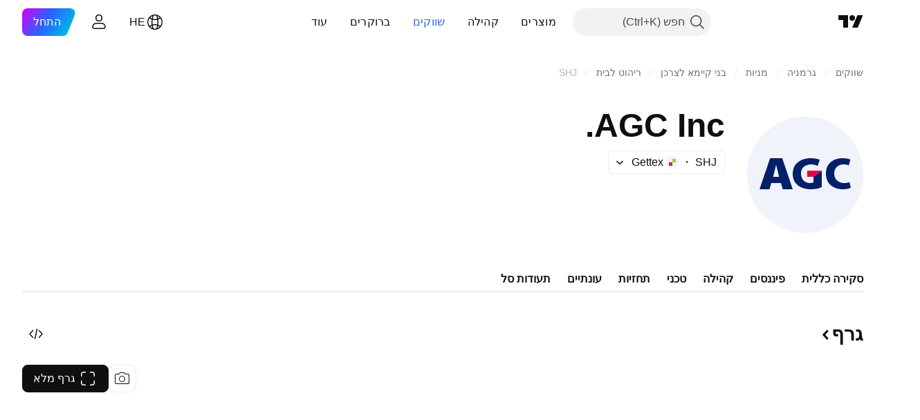

--- FILE ---
content_type: text/css; charset=utf-8
request_url: https://static.tradingview.com/static/bundles/65790.7dd9df5592fa3bfd0827.rtl.css
body_size: -164
content:
.logo-d0vVmGvT{display:flex;flex:none;margin-left:8px}

--- FILE ---
content_type: text/css; charset=utf-8
request_url: https://static.tradingview.com/static/bundles/28879.c3d413bd3fa9dbeddb11.rtl.css
body_size: 1475
content:
.content-KSriguCX{padding:8px}@media (max-width:767px){.content-KSriguCX{padding:12px 20px}}.placeholder-KSriguCX{border-radius:4px;height:18px}.logo-KSriguCX{margin-left:8px}.breadcrumbs-KSriguCX{display:inline-block;height:14px;width:70%}.header-KSriguCX{align-items:center;display:flex;margin-bottom:12px}.title-KSriguCX{height:17px}.title-KSriguCX:not(.title-KSriguCX:last-child){margin-bottom:8px}.titleFirstRow-KSriguCX{width:90%}.titleSecondRow-KSriguCX{width:100%}.titleThirdRow-KSriguCX{width:60%}@media (min-width:568px){.smallCount-KSriguCX .breadcrumbs-KSriguCX{width:20%}.smallCount-KSriguCX .titleFirstRow-KSriguCX{width:100%}.smallCount-KSriguCX .titleSecondRow-KSriguCX{width:30%}.smallCount-KSriguCX .titleThirdRow-KSriguCX{display:none}}[data-qa-id=news-card-skeleton-grid-view]{--card-skeleton-view:grid}.content-N_Uy8fu1{align-items:flex-start;display:flex;flex-direction:column;padding:12px 20px;row-gap:8px}@media (min-width:1024px){.content-N_Uy8fu1{align-items:center;flex-direction:row;height:48px;padding:0 20px;row-gap:4px}}@media (min-width:1024px){[data-qa-id=news-card-skeleton-list-view]{--card-skeleton-view:list}}.placeholder-N_Uy8fu1{border-radius:4px;height:18px}.logo-N_Uy8fu1{outline:1px solid var(--color-border-primary-inverse)}.provider-N_Uy8fu1{display:none}@media (min-width:1024px){.provider-N_Uy8fu1{display:inline;flex-shrink:0;margin-right:auto;width:124px}}.symbols-N_Uy8fu1{display:flex;padding-left:12px}.symbols-N_Uy8fu1>:not(:first-child){margin-right:-3px}@media (min-width:1024px){.symbols-N_Uy8fu1{padding-right:20px}}.titleFirst-N_Uy8fu1{width:95%}@media (min-width:1024px){.titleFirst-N_Uy8fu1{margin:0 20px 0 200px}}@media (min-width:1280px){.titleFirst-N_Uy8fu1{margin:0 20px 0 336px}}.titleSecond-N_Uy8fu1{width:100%}@media (min-width:1024px){.titleSecond-N_Uy8fu1{display:none}}.titleLast-N_Uy8fu1{display:inline;width:80%}@media (min-width:1024px){.titleLast-N_Uy8fu1{display:none}}.time-N_Uy8fu1{width:179px}@media (min-width:1024px){.time-N_Uy8fu1{margin-left:12px;width:101px}}.block-N_Uy8fu1{align-items:center;display:flex;flex-direction:row-reverse}@media (min-width:1024px){.block-N_Uy8fu1{flex-direction:row}}.content-lhjy7o3o{align-items:flex-start;display:flex;flex-direction:column;padding:12px 20px;row-gap:8px}.responsive-container-media-mf-tablet-landscape .content-lhjy7o3o{align-items:center;flex-direction:row;height:48px;padding:0 20px;row-gap:4px}@media (min-width:1024px){.responsive-container-base:not(.responsive-container-media-mf-phone-vertical) .content-lhjy7o3o{align-items:center;flex-direction:row;height:48px;padding:0 20px;row-gap:4px}}[data-qa-id=news-card-skeleton-list-view]{--card-skeleton-view:grid}.responsive-container-media-mf-tablet-landscape [data-qa-id=news-card-skeleton-list-view]{--card-skeleton-view:list}@media (min-width:1024px){.responsive-container-base:not(.responsive-container-media-mf-phone-vertical) [data-qa-id=news-card-skeleton-list-view]{--card-skeleton-view:list}}.placeholder-lhjy7o3o{border-radius:4px;height:18px}.logo-lhjy7o3o{outline:1px solid var(--color-border-primary-inverse)}.provider-lhjy7o3o{display:none}.responsive-container-media-mf-tablet-landscape .provider-lhjy7o3o{display:inline;flex-shrink:0;margin-right:auto;width:124px}@media (min-width:1024px){.responsive-container-base:not(.responsive-container-media-mf-phone-vertical) .provider-lhjy7o3o{display:inline;flex-shrink:0;margin-right:auto;width:124px}}.symbols-lhjy7o3o{display:flex;padding-left:12px}.symbols-lhjy7o3o>:not(:first-child){margin-right:-3px}.responsive-container-media-mf-tablet-landscape .symbols-lhjy7o3o{padding-right:20px}@media (min-width:1024px){.responsive-container-base:not(.responsive-container-media-mf-phone-vertical) .symbols-lhjy7o3o{padding-right:20px}}.titleFirst-lhjy7o3o{width:95%}.responsive-container-media-mf-tablet-landscape .titleFirst-lhjy7o3o{margin:0 20px 0 336px}@media (min-width:1024px){.responsive-container-base:not(.responsive-container-media-mf-phone-vertical) .titleFirst-lhjy7o3o{margin:0 20px 0 336px}}.titleSecond-lhjy7o3o{width:100%}.responsive-container-media-mf-tablet-landscape .titleSecond-lhjy7o3o{display:none}@media (min-width:1024px){.responsive-container-base:not(.responsive-container-media-mf-phone-vertical) .titleSecond-lhjy7o3o{display:none}}.titleLast-lhjy7o3o{display:inline;width:80%}.responsive-container-media-mf-tablet-landscape .titleLast-lhjy7o3o{display:none}@media (min-width:1024px){.responsive-container-base:not(.responsive-container-media-mf-phone-vertical) .titleLast-lhjy7o3o{display:none}}.time-lhjy7o3o{width:179px}.responsive-container-media-mf-tablet-landscape .time-lhjy7o3o{margin-left:12px;width:101px}@media (min-width:1024px){.responsive-container-base:not(.responsive-container-media-mf-phone-vertical) .time-lhjy7o3o{margin-left:12px;width:101px}}.block-lhjy7o3o{align-items:center;display:flex;flex-direction:row-reverse}.responsive-container-media-mf-tablet-landscape .block-lhjy7o3o{flex-direction:row}@media (min-width:1024px){.responsive-container-base:not(.responsive-container-media-mf-phone-vertical) .block-lhjy7o3o{flex-direction:row}}.grid-iTt_Zp4a>*,.list-iTt_Zp4a>*{padding:0 20px 1px;position:relative}.grid-iTt_Zp4a>:not(:last-child):before,.list-iTt_Zp4a>:not(:last-child):before{background-color:var(--color-container-fill-primary-neutral-extra-light);bottom:0;content:"";display:inline-block;height:1px;position:absolute;right:0;width:100%}.list-iTt_Zp4a{display:flex;flex-direction:column;margin:0 -20px}.responsive-container-media-mf-tablet-landscape .list-iTt_Zp4a{margin:0}@media (min-width:1024px){.responsive-container-base:not(.responsive-container-media-mf-phone-vertical) .list-iTt_Zp4a{margin:0}}.grid-iTt_Zp4a{--grid-col-gap:24px;column-gap:var(--grid-col-gap);display:grid;grid-template-columns:repeat(auto-fill,minmax(var(--grid-item-min-width),1fr));grid-template-columns:repeat(1,minmax(0,1fr));margin:0 -8px;row-gap:var(--grid-row-gap);--grid-column-count:1;--grid-display-column-1:none;--grid-display-column-2:none;--grid-display-column-3:none;--grid-display-column-4:none;--grid-display-column-5:none}@media (min-width:768px){.grid-iTt_Zp4a{grid-template-columns:repeat(2,minmax(0,1fr));--grid-column-count:2;--grid-display-column-1:revert;--grid-display-column-2:none;--grid-display-column-3:none;--grid-display-column-4:none;--grid-display-column-5:none;--grid-row-gap:32px;--grid-col-gap:48px}.grid-iTt_Zp4a>*{border-radius:12px;padding:0}.grid-iTt_Zp4a>:not(:last-child):before{display:none}}@media (min-width:1024px){.grid-iTt_Zp4a{grid-template-columns:repeat(3,minmax(0,1fr));--grid-column-count:3;--grid-display-column-1:revert;--grid-display-column-2:revert;--grid-display-column-3:none;--grid-display-column-4:none;--grid-display-column-5:none}body.is-widgetbar-expanded .tv-content .grid-iTt_Zp4a{grid-template-columns:repeat(2,minmax(0,1fr));--grid-column-count:2;--grid-display-column-1:revert;--grid-display-column-2:none;--grid-display-column-3:none;--grid-display-column-4:none;--grid-display-column-5:none}}@media (min-width:1280px){.grid-iTt_Zp4a{--grid-col-gap:64px}}@media (min-width:1920px){.grid-iTt_Zp4a{grid-template-columns:repeat(4,minmax(0,1fr));--grid-column-count:4;--grid-display-column-1:revert;--grid-display-column-2:revert;--grid-display-column-3:revert;--grid-display-column-4:none;--grid-display-column-5:none}body.is-widgetbar-expanded .tv-content .grid-iTt_Zp4a{grid-template-columns:repeat(3,minmax(0,1fr));--grid-column-count:3;--grid-display-column-1:revert;--grid-display-column-2:revert;--grid-display-column-3:none;--grid-display-column-4:none;--grid-display-column-5:none}}@media (min-width:2560px){.grid-iTt_Zp4a{grid-template-columns:repeat(5,minmax(0,1fr));--grid-column-count:5;--grid-display-column-1:revert;--grid-display-column-2:revert;--grid-display-column-3:revert;--grid-display-column-4:revert;--grid-display-column-5:none}body.is-widgetbar-expanded .tv-content .grid-iTt_Zp4a{grid-template-columns:repeat(4,minmax(0,1fr));--grid-column-count:4;--grid-display-column-1:revert;--grid-display-column-2:revert;--grid-display-column-3:revert;--grid-display-column-4:none;--grid-display-column-5:none}}.container-hNXc0KZH{align-items:center;color:var(--color-text-secondary);column-gap:var(--grid-col-gap);display:grid;font-family:-apple-system,BlinkMacSystemFont,Trebuchet MS,Roboto,Ubuntu,sans-serif;font-feature-settings:"tnum" on,"lnum" on;font-style:normal;grid-template-columns:repeat(auto-fill,minmax(var(--grid-item-min-width),1fr));grid-template:repeat(auto-fill,48px) /113px 87px repeat(2,1fr);padding:0 20px;row-gap:var(--grid-row-gap);--ui-lib-typography-font-size:14px;font-size:var(--ui-lib-typography-font-size);font-weight:400;--ui-lib-typography-line-height:18px;line-height:var(--ui-lib-typography-line-height)}.provider-hNXc0KZH{margin-right:auto}.symbol-hNXc0KZH{padding-right:20px}.headline-hNXc0KZH{padding-right:28px}.listView-xqBQ1wm9{margin:0 auto;width:100%}.tableHead-xqBQ1wm9{display:none;padding-bottom:1px}@media (min-width:1024px){.tableHead-xqBQ1wm9{display:grid}}.tableHead-xqBQ1wm9.borders-xqBQ1wm9{border-top:1px solid var(--color-container-fill-primary-neutral-light)}.tableHead-xqBQ1wm9.borders-xqBQ1wm9:before{background-color:var(--color-container-fill-primary-neutral-light);bottom:0;content:"";display:inline-block;height:1px;position:absolute;right:0;width:100%}.tableHeadSticky-xqBQ1wm9{background-color:var(--color-white);position:sticky;top:0;z-index:1}.virtualList-xqBQ1wm9{position:relative}

--- FILE ---
content_type: application/javascript; charset=utf-8
request_url: https://static.tradingview.com/static/bundles/init-symbol-page-tab-overview.9f0032fb720fa07c786d.js
body_size: 53342
content:
(self.webpackChunktradingview=self.webpackChunktradingview||[]).push([[8616,52156,83191],{742319:e=>{e.exports={iconButton:"iconButton-RAiBjVep",square:"square-RAiBjVep",round:"round-RAiBjVep",primary:"primary-RAiBjVep",icon:"icon-RAiBjVep",secondary:"secondary-RAiBjVep",tertiary:"tertiary-RAiBjVep","primary-special":"primary-special-RAiBjVep"}},96448:e=>{e.exports={listItem:"listItem-U6RVh5cz"}},915249:e=>{e.exports={countdown:"countdown-bxRKbiNp","size-m":"size-m-bxRKbiNp",card:"card-bxRKbiNp","size-s":"size-s-bxRKbiNp","size-custom":"size-custom-bxRKbiNp",number:"number-bxRKbiNp",label:"label-bxRKbiNp",pricing:"pricing-bxRKbiNp",settings:"settings-bxRKbiNp",dark:"dark-bxRKbiNp",ipo:"ipo-bxRKbiNp",profile:"profile-bxRKbiNp",offer:"offer-bxRKbiNp","cyber-monday":"cyber-monday-bxRKbiNp","black-friday":"black-friday-bxRKbiNp","broker-awards":"broker-awards-bxRKbiNp","paper-competition":"paper-competition-bxRKbiNp",christmas:"christmas-bxRKbiNp",coupon:"coupon-bxRKbiNp","coupon-profile":"coupon-profile-bxRKbiNp","coupon-profile-subscriptions":"coupon-profile-subscriptions-bxRKbiNp","coupon-promo-banner":"coupon-promo-banner-bxRKbiNp"}},98083:e=>{e.exports={content:"content-UFowdVNz",small:"small-UFowdVNz",block:"block-UFowdVNz",title:"title-UFowdVNz",value:"value-UFowdVNz",range:"range-UFowdVNz",rangeItem:"rangeItem-UFowdVNz",left:"left-UFowdVNz",right:"right-UFowdVNz",withSeparator:"withSeparator-UFowdVNz",hide:"hide-UFowdVNz"}},860867:e=>{e.exports={icon:"icon-QSgVOtuw",crown:"crown-QSgVOtuw icon-QSgVOtuw",noDividend:"noDividend-QSgVOtuw icon-QSgVOtuw",description:"description-QSgVOtuw icon-QSgVOtuw"}},477465:e=>{e.exports={container:"container-thopZfjQ",empty:"empty-thopZfjQ",illustration:"illustration-thopZfjQ"}},679251:e=>{e.exports={badge:"badge-tORTj1CH",developing:"developing-tORTj1CH",positive:"positive-tORTj1CH",stable:"stable-tORTj1CH",negative:"negative-tORTj1CH",noOutlook:"noOutlook-tORTj1CH"}},544855:e=>{e.exports={container:"container-HFrIHiHC"}},56343:e=>{e.exports={chartWrapper:"chartWrapper-yDSd1boJ"}},691489:e=>{e.exports={minHeightBox:"minHeightBox-bY2GTq0B"}},456321:e=>{e.exports={block:"block-e63LVfbO",ast:"ast-e63LVfbO",buttonMedium:"buttonMedium-e63LVfbO",buttonLarge:"buttonLarge-e63LVfbO"}},70681:e=>{e.exports={changeRed:"changeRed-mgaPdXvL",changeGreen:"changeGreen-mgaPdXvL"}},398239:e=>{e.exports={grid:"grid-OQuT13_1"}},171762:e=>{e.exports={wrapper:"wrapper-agYwiCQT"}},453583:e=>{e.exports={content:"content-rkpLqNvN"}},775993:e=>{e.exports={chartWrapper:"chartWrapper-xZS7zEfK"}},661587:e=>{e.exports={wrapper:"wrapper-GLkvyFvp"}},79429:e=>{e.exports={counterWrapper:"counterWrapper-DzitUVzn",counterContainer:"counterContainer-DzitUVzn",pastDateContainer:"pastDateContainer-DzitUVzn",counter:"counter-DzitUVzn",header:"header-DzitUVzn",offerDateInPast:"offerDateInPast-DzitUVzn",mobileButton:"mobileButton-DzitUVzn",desktopButton:"desktopButton-DzitUVzn"}},207383:e=>{e.exports={container:"container-uelJucf4",withSubgridRows:"withSubgridRows-uelJucf4"}},746409:e=>{e.exports={
filmstripContainer:"filmstripContainer-SEcAdt__",filmstripItems:"filmstripItems-SEcAdt__"}},536721:e=>{e.exports={root:"root-FjMFrhjW",userContainer:"userContainer-FjMFrhjW",userInfo:"userInfo-FjMFrhjW",avatar:"avatar-FjMFrhjW",username:"username-FjMFrhjW",created:"created-FjMFrhjW",descriptionContainer:"descriptionContainer-FjMFrhjW",descriptionLine:"descriptionLine-FjMFrhjW",buttonsContainer:"buttonsContainer-FjMFrhjW",button:"button-FjMFrhjW",buttonText:"buttonText-FjMFrhjW"}},920447:e=>{e.exports={emptyStateButton:"emptyStateButton-Su0ms7Sr"}},286825:e=>{e.exports={container:"container-PqTjPAFX",chart:"chart-PqTjPAFX"}},159151:e=>{e.exports={container:"container-fWSXoySn","asymp--highlighted":"asymp--highlighted-fWSXoySn",icon:"icon-fWSXoySn"}},377311:e=>{e.exports={"container--highlighted":"container--highlighted-Zvbuvzhn"}},824883:e=>{e.exports={paywallEmptyState:"paywallEmptyState-sNGIwE1p",paywallEmptyStateButton:"paywallEmptyStateButton-sNGIwE1p",paywallEmptyStateIcon:"paywallEmptyStateIcon-sNGIwE1p"}},433873:e=>{e.exports={wrap:"wrap-QDUZupDV",tooltipText:"tooltipText-QDUZupDV",tooltipDivider:"tooltipDivider-QDUZupDV",verticalScaleItem:"verticalScaleItem-QDUZupDV"}},677135:e=>{e.exports={stableLegend:"stableLegend-TmeV3sAe",negativeLegend:"negativeLegend-TmeV3sAe",positiveLegend:"positiveLegend-TmeV3sAe",developingLegend:"developingLegend-TmeV3sAe"}},717099:e=>{e.exports={slider:"slider-pH0eyf2b",container:"container-pH0eyf2b",wrapper:"wrapper-pH0eyf2b",slides:"slides-pH0eyf2b",slide:"slide-pH0eyf2b",bullets:"bullets-pH0eyf2b",bullet:"bullet-pH0eyf2b",active:"active-pH0eyf2b",control:"control-pH0eyf2b",prev:"prev-pH0eyf2b",next:"next-pH0eyf2b",icon:"icon-pH0eyf2b"}},930179:e=>{e.exports={seeAllCard:"seeAllCard-fdQaDLgn",wrapper:"wrapper-fdQaDLgn",corporateBond:"corporateBond-fdQaDLgn",fund:"fund-fdQaDLgn"}},959042:e=>{e.exports={customTickerCard:"customTickerCard-njA0HpW9",container:"container-njA0HpW9",containerWithoutLogo:"containerWithoutLogo-njA0HpW9",stats:"stats-njA0HpW9"}},229470:e=>{e.exports={customTickerCard:"customTickerCard-ipvSyjYH",container:"container-ipvSyjYH",blockHeader:"blockHeader-ipvSyjYH",blockContent:"blockContent-ipvSyjYH",logo:"logo-ipvSyjYH",link:"link-ipvSyjYH",shortName:"shortName-ipvSyjYH",price:"price-ipvSyjYH",change:"change-ipvSyjYH"}},608712:e=>{e.exports={customTickerCard:"customTickerCard-V7w9fVZ1",container:"container-V7w9fVZ1",containerWithoutLogo:"containerWithoutLogo-V7w9fVZ1",valueAndChangeContainer:"valueAndChangeContainer-V7w9fVZ1",withChange:"withChange-V7w9fVZ1",containerNoData:"containerNoData-V7w9fVZ1",showContainer:"showContainer-V7w9fVZ1"}},323615:e=>{e.exports={tabs:"tabs-IQ4Fn6pL",block:"block-IQ4Fn6pL",currency:"currency-IQ4Fn6pL"}},846819:e=>{e.exports={card:"card-UtYQKmAL",skeletonCard:"skeletonCard-UtYQKmAL"}},141744:e=>{e.exports={filmstrip:"filmstrip-AfIreD3O",filmstripItems:"filmstripItems-AfIreD3O"}},597488:e=>{e.exports={content:"content-o1CQs_Mg",rangeButtonRed:"rangeButtonRed-o1CQs_Mg",rangeButtonGreen:"rangeButtonGreen-o1CQs_Mg",
rangeButtonNoChange:"rangeButtonNoChange-o1CQs_Mg",rangeButton:"rangeButton-o1CQs_Mg",change:"change-o1CQs_Mg",selected:"selected-o1CQs_Mg"}},747076:e=>{e.exports={"mini-chart-height":"320px","mini-chart-height-mobile":"400px"}},729838:e=>{e.exports={"mini-chart-height":"320px","mini-chart-height-mobile":"400px",chart:"chart-UwPnkWcU",container:"container-UwPnkWcU",showTabs:"showTabs-UwPnkWcU",rangeWrapper:"rangeWrapper-UwPnkWcU",fixHeight:"fixHeight-UwPnkWcU",roundTabsWrapper:"roundTabsWrapper-UwPnkWcU",chartTypeControlsWrapper:"chartTypeControlsWrapper-UwPnkWcU",chartPropsControls:"chartPropsControls-UwPnkWcU",mobileFullChartButton:"mobileFullChartButton-UwPnkWcU",desktopFullChartButton:"desktopFullChartButton-UwPnkWcU"}},19883:e=>{e.exports={container:"container-EBQD246z",heading:"heading-EBQD246z",chart:"chart-EBQD246z",scrollWrapper:"scrollWrapper-EBQD246z",forecast:"forecast-EBQD246z",tooltipColor:"tooltipColor-EBQD246z",bottomScaleClassname:"bottomScaleClassname-EBQD246z",hideTable:"hideTable-EBQD246z",witOutMargin:"witOutMargin-EBQD246z"}},64363:e=>{e.exports={container:"container-zAn3wECP",wrapper:"wrapper-zAn3wECP",themeSideSmall:"themeSideSmall-zAn3wECP",themeSideMedium:"themeSideMedium-zAn3wECP",themeCentralSmall:"themeCentralSmall-zAn3wECP",themeCentralMedium:"themeCentralMedium-zAn3wECP",themeCentralLarge:"themeCentralLarge-zAn3wECP"}},763319:e=>{e.exports={block:"block-zhYP6S89",small:"small-zhYP6S89",medium:"medium-zhYP6S89",large:"large-zhYP6S89"}},66369:e=>{e.exports={container:"container-T7h3eI_T",chart:"chart-T7h3eI_T",chartTitle:"chartTitle-T7h3eI_T",legends:"legends-T7h3eI_T",legend:"legend-T7h3eI_T",title:"title-T7h3eI_T",swatch:"swatch-T7h3eI_T",content:"content-T7h3eI_T",contentCurrency:"contentCurrency-T7h3eI_T"}},794032:e=>{e.exports={wrapper:"wrapper-TDPZSHQc",hide:"hide-TDPZSHQc",show:"show-TDPZSHQc"}},722993:e=>{e.exports={container:"container-nryGse1o",chartWrapper:"chartWrapper-nryGse1o",chartWrapper__tenorScaleButtonWrapper:"chartWrapper__tenorScaleButtonWrapper-nryGse1o",chartBlock:"chartBlock-nryGse1o",chart:"chart-nryGse1o",fade:"fade-nryGse1o",transparent:"transparent-nryGse1o",seriesToggler:"seriesToggler-nryGse1o",tooltip:"tooltip-nryGse1o",chartLegend:"chartLegend-nryGse1o",controlsWrapper:"controlsWrapper-nryGse1o",withTitle:"withTitle-nryGse1o",title:"title-nryGse1o",header:"header-nryGse1o"}},563651:e=>{e.exports={block:"block-G2npnjXY",title:"title-G2npnjXY",small:"small-G2npnjXY",medium:"medium-G2npnjXY",large:"large-G2npnjXY"}},541789:e=>{e.exports={icon:"icon-fU7r_2Jc",crown:"crown-fU7r_2Jc icon-fU7r_2Jc",key:"key-fU7r_2Jc icon-fU7r_2Jc",doc:"doc-fU7r_2Jc icon-fU7r_2Jc",buttonContainer:"buttonContainer-fU7r_2Jc"}},34273:e=>{e.exports={container:"container-M1mz4quA",pairContainer:"pairContainer-M1mz4quA",logo:"logo-M1mz4quA",hidden:"hidden-M1mz4quA"}},722113:e=>{e.exports={container:"container-Zm_pFlIM",filmstripItems:"filmstripItems-Zm_pFlIM"}},27473:e=>{e.exports={logo:"logo-d0vVmGvT"}},76959:e=>{e.exports={container:"container-UBpL5guY",rectangle:"rectangle-UBpL5guY",
title:"title-UBpL5guY",firstRow:"firstRow-UBpL5guY",lastRow:"lastRow-UBpL5guY"}},29567:e=>{e.exports={container:"container-o7daInZo",rectangle:"rectangle-o7daInZo",circle:"circle-o7daInZo",title:"title-o7daInZo",icon:"icon-o7daInZo",firstRow:"firstRow-o7daInZo",secondRow:"secondRow-o7daInZo",lastRow:"lastRow-o7daInZo"}},808975:e=>{e.exports={wrap:"wrap-grNzcBwJ",title:"title-grNzcBwJ",valueWrap:"valueWrap-grNzcBwJ",percent:"percent-grNzcBwJ",value:"value-grNzcBwJ",highlighted:"highlighted-grNzcBwJ",unit:"unit-grNzcBwJ",smallFont:"smallFont-grNzcBwJ"}},786056:e=>{e.exports={container:"container-Df7zNDlb",grid:"grid-Df7zNDlb"}},489794:e=>{e.exports={linePlot:"linePlot-VGEprejK",canvas:"canvas-VGEprejK"}},222360:e=>{e.exports={container:"container-w2uP7XbT",wrap:"wrap-w2uP7XbT",digit:"digit-w2uP7XbT",animated:"animated-w2uP7XbT"}},777982:e=>{e.exports={price:"price-NNqJRILL"}},989169:e=>{e.exports={"container-strong-sell":"container-strong-sell-e7UtEjvV","strong-sell":"strong-sell-e7UtEjvV",speedometerText:"speedometerText-e7UtEjvV","container-sell":"container-sell-e7UtEjvV",sell:"sell-e7UtEjvV","container-neutral":"container-neutral-e7UtEjvV",neutral:"neutral-e7UtEjvV","container-buy":"container-buy-e7UtEjvV",buy:"buy-e7UtEjvV","container-strong-buy":"container-strong-buy-e7UtEjvV","strong-buy":"strong-buy-e7UtEjvV",speedometerTextDefault:"speedometerTextDefault-e7UtEjvV",scale:"scale-e7UtEjvV"}},555840:e=>{e.exports={"container-strong-sell":"container-strong-sell-Tat_6ZmA","strong-sell":"strong-sell-Tat_6ZmA",speedometerText:"speedometerText-Tat_6ZmA","container-sell":"container-sell-Tat_6ZmA",sell:"sell-Tat_6ZmA","container-neutral":"container-neutral-Tat_6ZmA",neutral:"neutral-Tat_6ZmA","container-buy":"container-buy-Tat_6ZmA",buy:"buy-Tat_6ZmA","container-strong-buy":"container-strong-buy-Tat_6ZmA","strong-buy":"strong-buy-Tat_6ZmA",speedometerTextDefault:"speedometerTextDefault-Tat_6ZmA",scale:"scale-Tat_6ZmA"}},22238:e=>{e.exports={container:"container-zq7XRf30",sell:"sell-zq7XRf30",buy:"buy-zq7XRf30","strong-sell":"strong-sell-zq7XRf30","strong-buy":"strong-buy-zq7XRf30",neutral:"neutral-zq7XRf30","container-small":"container-small-zq7XRf30",textRow:"textRow-zq7XRf30",textRowMiddle:"textRowMiddle-zq7XRf30",textRowBottom:"textRowBottom-zq7XRf30","container-medium":"container-medium-zq7XRf30","container-large":"container-large-zq7XRf30"}},840940:e=>{e.exports={"scale-animation-duration":"3000ms",container:"container-wEfiUmEM","scale-container":"scale-container-wEfiUmEM","container-small":"container-small-wEfiUmEM",border:"border-wEfiUmEM",mask:"mask-wEfiUmEM",arrow:"arrow-wEfiUmEM",icon:"icon-wEfiUmEM","container-medium":"container-medium-wEfiUmEM","container-large":"container-large-wEfiUmEM",background:"background-wEfiUmEM",arrowWrap:"arrowWrap-wEfiUmEM",maskWrap:"maskWrap-wEfiUmEM",animated:"animated-wEfiUmEM","tremor-transform":"tremor-transform-wEfiUmEM"}},434900:e=>{e.exports={container:"container-vLbFM67a","container-small":"container-small-vLbFM67a","container-medium":"container-medium-vLbFM67a",
"container-large":"container-large-vLbFM67a","text-small":"text-small-vLbFM67a","text-medium":"text-medium-vLbFM67a","text-large":"text-large-vLbFM67a","strong-sell":"strong-sell-vLbFM67a",sell:"sell-vLbFM67a",neutral:"neutral-vLbFM67a",buy:"buy-vLbFM67a","strong-buy":"strong-buy-vLbFM67a","container-strong-sell":"container-strong-sell-vLbFM67a","container-sell":"container-sell-vLbFM67a","container-neutral":"container-neutral-vLbFM67a","container-buy":"container-buy-vLbFM67a","container-strong-buy":"container-strong-buy-vLbFM67a"}},533367:(e,t,n)=>{"use strict";n.d(t,{findPrecisionByMaxValue:()=>r.findPrecisionByMaxValue});var r=n(865927)},865927:(e,t,n)=>{"use strict";n.d(t,{findMaxPrecision:()=>c,findPrecisionByMaxValue:()=>l,findPrecisionByMinValue:()=>i,getNumberFraction:()=>u,getRoundNumber:()=>d});var r=n(712745);const a=12,o=Math.pow(10,-1*a);function s(e,t,n,r=2){let a=e,s=0;for(let e=0;e<n.length;e++)Math.abs(n[e])<o||(a=t(a,Math.abs(n[e])),s=Math.max(s,u(n[e]).length));if(a>=1)return r;const i=u(a);if(s===i.length&&1===i.replace(/^0*/,"").length)return i.length;for(let e=0;e<i.length;e++)if("0"!==i[e])return e+r;return r}function i(e,t=2){return Math.min(a,s(1,Math.min,e,t))}function l(e,t=2){return Math.min(a,s(0,Math.max,e,t))}function c(e){let t=0;for(let n=0;n<e.length;n++){const r=u(e[n]);t=Math.max(t,r.length)}return Math.min(a,t)}function u(e){return new r.Big(e).toFixed().split(".")[1]||""}function d(e,t){const n=Math.pow(10,t);return Math.round((e+Number.EPSILON)*n)/n}},489101:(e,t,n)=>{"use strict";n.d(t,{ClickableIconButton:()=>d});var r=n(779474),a=n(914487),o=n.n(a),s=n(603432),i=n(887179),l=n(861411),c=n(742319),u=n.n(c);const d=(0,r.forwardRef)(((e,t)=>{const n=(0,r.useContext)(s.IconButtonVariantContext).variant,{title:a,onClick:c,colorClassName:d,icon:m,variant:p=n??s.DEFAULT_ICON_BUTTON_VARIANT,shape:h="square",tabIndex:f,dataQaId:g,...v}=e,y=(0,l.filterCheckedDataProps)(v,g);return r.createElement("button",{ref:t,title:a,type:"button","aria-label":a,onClick:c,tabIndex:f,className:o()(u().iconButton,u()[p],u()[h],d,"apply-common-tooltip"),...y},r.createElement(i.BlockIcon,{icon:m,className:u().icon,"aria-hidden":"true"}))}))},603432:(e,t,n)=>{"use strict";n.d(t,{DEFAULT_ICON_BUTTON_VARIANT:()=>a,IconButtonVariantContext:()=>o,IconButtonVariantContextProvider:()=>s});var r=n(779474);const a="primary",o=(0,r.createContext)({variant:void 0});function s(e){return r.createElement(o.Provider,{value:{variant:e.variant}},e.children)}},816213:(e,t,n)=>{"use strict";n.d(t,{ClickableIconButton:()=>a.ClickableIconButton,IconButton:()=>i,IconButtonVariantContextProvider:()=>l.IconButtonVariantContextProvider});var r=n(779474),a=n(489101),o=n(861411);const s=(0,r.forwardRef)(((e,t)=>{const{onToggle:n,isToggled:s,toggledTitle:i,toggledIcon:l,toggledColorClassName:c,untoggledTitle:u,untoggledIcon:d,untoggledColorClassName:m,variant:p,shape:h,dataQaId:f,tabIndex:g,...v}=e,y=(0,o.filterCheckedDataProps)(v);let b,_,C;return s?(C=i,b=l,_=c):(C=u,b=d,_=m),r.createElement(a.ClickableIconButton,{title:C,icon:b,
onClick:()=>n(!s),colorClassName:_,variant:p,shape:h,ref:t,dataQaId:f,tabIndex:g,...y})})),i=(0,r.forwardRef)(((e,t)=>"onClick"in e?r.createElement(a.ClickableIconButton,{...e,ref:t}):r.createElement(s,{...e,ref:t})));var l=n(603432)},299442:(e,t,n)=>{"use strict";n.d(t,{formatTime:()=>m,isValidTimeOptionsDateStyle:()=>d,isValidTimeOptionsRange:()=>u});const r={calendar:"gregory",numberingSystem:"latn",hour12:!1},a={year:"numeric",month:"short",day:"numeric"},o={year:"numeric",month:"2-digit",day:"2-digit"},s={hour:"2-digit",minute:"2-digit",second:"2-digit"},i={timeZoneName:"shortOffset",weekday:"short"},l={year:0,month:1,day:2,hour:3,minute:4,second:5};const c=["year","month","day","hour","minute","second"];function u(e){return c.includes(e)}function d(e){return"numeric"===e||"short"===e}function m(e,t,n="year",c="day",u){const d=function(e="year",t="day",n={}){[e,t]=l[t]>l[e]?[e,t]:[t,e];const c={..."numeric"===n.dateStyle?o:a,...s},u=n.fractionalSecondDigits,d={...r,fractionalSecondDigits:void 0===u?void 0:Math.floor(Math.min(Math.max(1,u),3)),timeZone:n.timeZone,weekday:n.weekday?i.weekday:void 0,timeZoneName:n.timeZoneName?i.timeZoneName:void 0};return Object.keys(c).forEach((n=>{l[n]>=l[e]&&l[n]<=l[t]&&(d[n]=c[n])})),d}(n,c,u),m=new Intl.DateTimeFormat(t,d),p=new Date(e);return m.format(p)}},179817:(e,t,n)=>{"use strict";n.d(t,{CLIENT_TO_SERVER_FIELD_MAPPING:()=>r,mapServerQuoteValuesToClient:()=>o});const r=new Map([["change","ch"],["last_price","lp"],["change_percent","chp"],["update_mode_seconds",null]]),a=new Map([["ch","change"],["lp","last_price"],["chp","change_percent"]]);function o(e){const t={};for(const[n,r]of Object.entries(e)){t[a.get(n)??n]=r}return t}},67181:(e,t,n)=>{"use strict";n.d(t,{QuoteSessionSnapshoter:()=>d});var r=n(992438),a=n(584104),o=n(123817),s=n(185842),i=n(323140),l=n(809064),c=n(307866),u=n(179817);class d{constructor(e){if(this._onSymbolData=new r.Delegate,this._incomplete=new Set,this._updatedFields=new Map,this._connected=!1,this._batcher=null,this._handler=e=>{switch(e.method){case"connected":this._connected||(this._connected=!0,this._handleConnected());break;case"quote_symbol_data":this._connected&&this._handleSymbolData(e.params[0]);break;case"quote_completed":this._connected&&this._handleCompleteData(e.params[0]);break;case"disconnected":this._connected&&(this._connected=!1,this._batcher=null)}},0===e.fields.length)throw new Error('Support for empty "fields" array is not implemented');const{provider:t=l.QuoteSession}=e;this._fields=new Set(e.fields),this._session=new t(e.api,["snapshoter",e.name,(0,a.randomHash)()].filter(Boolean).join("_")),this._session.connect(this._handler)}getSnapshotSync(e,t){const n=d.cache.get(e);return n&&this._isSnapshotReady(n,{fields:t,timestamp:null})?n:null}getSnapshotsForAllSync(e,t){return e.map((e=>this.getSnapshotSync(e,t)))}getSnapshot(e,t,n){const r=n?.signal??null,a=n?.freshness,i=void 0!==a?Date.now()-a:null;return new Promise(((n,a)=>{if(r&&r.aborted)throw(0,o.createAbortError)();const l=()=>{this._onSymbolData.unsubscribe(this,c),
a((0,o.createAbortError)())},c=(a=e)=>{if(a!==e)return;const o=d.cache.get(e);o&&this._isSnapshotReady(o,{timestamp:i,symbol:e,fields:t})&&(this._onSymbolData.unsubscribe(this,c),r?.removeEventListener("abort",l),n(o))};if(!(()=>{const r=d.cache.get(e);if(!r)return!1;const a=(0,s.ensureNotNull)(d.cache.getTimes(e));return!!this._isSnapshotReady(r,{fields:t,symbol:e,timestamp:i,times:a})&&(n(r),!0)})()&&(r?.addEventListener("abort",l,{once:!0}),this._onSymbolData.subscribe(this,c),!this._incomplete.has(e))){if(this._updatedFields.set(e,new Set),this._incomplete.add(e),!this._connected)return;if(null===this._batcher){const t=this._batcher={symbols:new Set([e]),promise:Promise.resolve().then((()=>{this._batcher===t&&(this._session.quoteAddSymbols([...t.symbols]),this._batcher=null)}))}}else this._batcher.symbols.add(e)}}))}getSnapshotsForAll(e,t,n){return Promise.all(e.map((e=>this.getSnapshot(e,t,n))))}static relax(e){return e}static isSuccess(e){return"error"!==e.status}static hasAllFields(e,t){for(const n of Array.from(t))if(!e.hasOwnProperty(n))return!1;return!0}_isSnapshotReady(e,t){const{fields:n,timestamp:r,times:a,symbol:o}=t;return"error"===e.status||(null!==r&&a?this._isAllFieldsUpToDate(e,a,n,r):null!==r&&o?this._isAllFieldsUpdated(e,o,n):this._hasAllFields(e,n))}_isAllFieldsUpdated(e,t,n){if("error"===e.status)return!0;const r=this._updatedFields.get(t);if(!r||!r.size)return!1;for(const e of Array.from(n))if(!r.has(e))return!1;return!0}_hasAllFields(e,t){return d.hasAllFields(e.values,Array.from(t))}_isAllFieldsUpToDate(e,t,n,r){if("error"===e.status)return!0;if(!t)return!1;for(const e of Array.from(n)){const n=t.get(e);if(!t.has(e)||void 0===n)return!1;if(n<r)return!1}return!0}_handleConnected(){if(this._fields.size>0){const e=[...this._fields].flatMap((e=>{const t=u.CLIENT_TO_SERVER_FIELD_MAPPING.get(e);return null!==t?t??e:[]}));this._session.quoteSetFields(e)}this._incomplete.size>0&&this._session.quoteAddSymbols([...this._incomplete])}_handleCompleteData(e){const t=d.cache.get(e)??{symbolname:e,status:"ok",values:{}};d.cache.update(t,this._fields,!0),this._updatedFields.set(e,this._fields),this._session.quoteRemoveSymbols([e]),this._incomplete.delete(e),this._onSymbolData.fire(e)}_handleSymbolData(e){(0,i.normalizeUpdateMode)(e.values),d.cache.update(e,this._fields,!1);const t=e.symbolname,n=(0,s.ensureDefined)(this._updatedFields.get(t)),r=new Set(n);for(const t of this._fields)e.values.hasOwnProperty(t)&&r.add(t);this._updatedFields.set(t,r),"error"===e.status?this._handleCompleteData(t):this._onSymbolData.fire(t)}}d.cache=c.QUOTE_FIELDS_CACHE},137419:(e,t,n)=>{"use strict";function r(e){const t=e.logo??null;if(!t){if("logoid"in e&&e.logoid)return{style:"single",logoid:e.logoid};const t="currency-logoid"in e?e["currency-logoid"]:null,n="base-currency-logoid"in e?e["base-currency-logoid"]:null;if(t&&n)return{style:"pair",logoid:n,logoid2:t};if(t||n)return{style:"single",logoid:t??n}}return t}n.d(t,{logoDataFromQuotes:()=>r})},427785:(e,t,n)=>{"use strict";n.d(t,{MindsApiError:()=>l,adaptMind:()=>a,
adaptMindData:()=>i});var r=n(996477);function a(e){const{uid:t,created:n,text_ast:a,text:o,url:s,snapshot_url:i,snapshot_id:l,symbols:c,hidden:u,total_comments:d}=e;return{uid:t,createdAt:n,textAst:(0,r.isASTRootNode)(a)?a:void 0,text:o,url:s||"",snapshotUrl:i??void 0,snapshotId:l??void 0,symbols:c,isHidden:u,commentsCount:d}}function o(e){return Array.isArray(e)?e:[]}function s(e){const{author:{uri:t,username:n,broker_name:r,avatars:a,badges:s,is_followed:i}}=e;return{uri:t,username:n,displayName:r||n,avatar:a.mid,badges:o(s),isFollowed:Boolean(i)}}function i(e){const{like_status:t,total_likes:n}=e;return{mind:a(e),author:s(e),isBoosted:Boolean(t),boostsCount:n}}class l extends Error{constructor({response:e,message:t,userFriendlyMessage:n,data:r}){super(t??n),this.name="MindsApiError",this.response=e,this.userFriendlyMessage=n,this.data=r}toString(){return`MindsApiError: ${this.message||""}. ${this.userFriendlyMessage||""} Url: ${this.response.url}; Status: ${this.response.status};`}}},183435:(e,t,n)=>{"use strict";n.r(t),n.d(t,{Countdown:()=>d,CountdownTheme:()=>r});var r,a=n(779474),o=n(914487),s=n.n(o),i=n(232137),l=n(929172),c=n(937945),u=n(915249);function d(e){const{countToTimestamp:t,theme:n,size:r="custom",className:o,onFinish:d,skipSsr:m=!1}=e,[p,h]=(0,a.useState)(!m),f=(0,c.useCountdown)(t,d),g=(0,c.getCountdownTuple)(f),v=g.map((({value:e,label:t,type:n})=>"seconds"!==n?e+" "+t:"")).join(" "),y=g.map((({value:e,type:t})=>e+t)).join(" ");return(0,i.useIsomorphicLayoutEffect)((()=>{h(!0)}),[]),a.createElement("time",{className:s()(u.countdown,u[n],u[`size-${r}`],o),"aria-label":p?v:void 0,dateTime:p?y:void 0,role:"text"},g.map((({value:e,label:t,type:n})=>a.createElement("div",{key:n,className:u.card,"aria-hidden":!0},a.createElement("span",{className:u.number},p&&a.createElement(l.RollingNumber,{value:e,changeDirection:-1})),a.createElement("span",{className:u.label},t)))))}!function(e){e.Default="",e.Profile="profile",e.BlackFriday="black-friday",e.CyberMonday="cyber-monday",e.BrokerAwards="broker-awards",e.PaperCompetition="paper-competition",e.Offer="offer",e.Pricing="pricing",e.Settings="settings",e.Christmas="christmas",e.Coupon="coupon",e.CouponProfile="coupon-profile",e.CouponProfileSubscriptions="coupon-profile-subscriptions",e.CouponPromoBanner="coupon-promo-banner",e.Dark="dark",e.Ipo="ipo"}(r||(r={}))},858307:(e,t,n)=>{"use strict";n.d(t,{entireWorldMarketsPreset:()=>s,g20MarketsPreset:()=>i,getMarketGroupNameMap:()=>o,getPresetByValue:()=>c,isMarketsPreset:()=>l});var r=n(729193),a=n(441903);const o=()=>({[a.MarketGroup.Custom]:"",[a.MarketGroup.EntireWorld]:"",[a.MarketGroup.NorthAmerica]:r.t(null,void 0,n(689716)),[a.MarketGroup.Europe]:r.t(null,void 0,n(952367)),[a.MarketGroup.MiddleEastAfrica]:r.t(null,void 0,n(603065)),[a.MarketGroup.MexicoSouthAmerica]:r.t(null,void 0,n(598247)),[a.MarketGroup.AsiaPacific]:r.t(null,void 0,n(764171)),[a.MarketGroup.Worldwide]:r.t(null,void 0,n(643075)),[a.MarketGroup.G20]:r.t(null,void 0,n(978561))}),s=e=>({value:"entire_world",
name:r.t(null,void 0,n(915124)),desc:"",group:a.MarketGroup.Custom,countries:e??[]}),i=()=>({value:"g20",name:r.t(null,void 0,n(549437)),desc:"",group:a.MarketGroup.Custom,countries:["ar","au","br","ca","cn","fr","de","in","id","it","jp","kr","mx","ru","sa","za","tr","gb","us","eu"]});function l(e){return e.group===a.MarketGroup.Custom&&e.hasOwnProperty("countries")}function c(e){switch(e){case"entire_world":return s();case"g20":return i()}}},872627:(e,t,n)=>{"use strict";n.d(t,{useSeasonalsChart:()=>b});var r=n(779474),a=n(421629),o=n(185842),s=n(823291),i=n(622911),l=n(451887),c=n(168509),u=n(284321),d=n(194641),m=n(935),p=n(74140),h=n(253300),f=n(497367);const g={seasonLinesColor:(0,s.getHexColorByName)("color-cold-gray-650"),averageLineColor:(0,s.getHexColorByName)("color-cold-gray-200")},v={seasonLinesColor:(0,s.getHexColorByName)("color-cold-gray-200"),averageLineColor:(0,s.getHexColorByName)("color-cold-gray-900")},y={chartOptions:{series:{crosshairMarkerRadius:3.5,crosshairMarkerBorderWidth:3,priceScaleId:"right"},chart:{rightPriceScale:{mode:a.PriceScaleMode.Percentage}}}};function b(e){const t=(0,r.useMemo)((()=>e),[]),{proName:a,showTooltip:s,getMinHeight:b,getTheme:_,doNotDisconnectOnDataReady:C=!1,isChartVisible:E,showCopyright:w,onStatusNoData:S}=t,x=(0,r.useRef)(null),N=(0,r.useRef)(null),T=(0,r.useRef)(a),k=(0,r.useMemo)((()=>new c.WatchedValue(0)),[]),P=(0,r.useMemo)((()=>(0,u.merge)((0,u.clone)(y),t.miniChartOptions??{})),[t.miniChartOptions]),B=(0,i.useTheme)(),D=(0,l.usePromise)((()=>Promise.all([n.e(48617),n.e(6784),n.e(58609),n.e(86177),n.e(5678),n.e(69162),n.e(99861),n.e(78905)]).then(n.bind(n,104335)))),[R,M]=(0,r.useState)(0);return(0,f.useChartStyle)({miniChart:x,theme:B,miniChartOptions:P,chartType:"line",timeframe:"1Y",lineStyle:0,mainPlotOptionsGetter:e=>"dark"===e?g:v},[R]),(0,r.useEffect)((()=>{if(!E||!D)return;const e=x.current=new D.SeasonalsChart(T.current,(0,o.ensureNotNull)(N.current),(0,m.getChartOptions)({chartType:"line",doNotDisconnectOnDataReady:C,isVisibleTimeframe:!1,theme:B,timeframe:"1Y",getMinHeight:b,getTheme:_,miniChartOptions:P}));let t;if(e.mainPlot().noData().subscribe(A,{callWithLast:!0}),e.timeScaleSizeChanged().subscribe(null,I),I(e.widget().timeScale().width()),w){const n=e.getChartContainer();n&&(t=(0,d.addLightWeightMiniChartCopyright)(n,a))}M(R+1);const n=s?(0,h.createLightweightChartPriceTimeTooltip)({chart:e.widget(),coloredBorderVisible:!1,crosshairMoveDataGetter:t=>function(e,t){const n=(0,p.getCrosshairMoveData)(e,t);return n&&(n.type="legend"),n}?.(e,t)}):void 0;return()=>{n?.(),t?.(),e.mainPlot().noData().unsubscribe(A),e.timeScaleSizeChanged().unsubscribe(null,I),e.destroy(),x.current=null}}),[E,D]),{chartRef:N,getMiniChart:function(){return x.current},changeSymbol:function(e){x.current?.changeSymbol(e)},changePeriod:function(e,t){x.current?.mainPlot().applyOptions({period:{start:e,end:t}})},priceScaleWidth:k,chartVersion:R};function A(e){S?.(e)}function I(e){const t=x.current;t&&k.setValue(t.width().value()-e)}}},21174:(e,t,n)=>{"use strict";n.d(t,{
BadRequestErrorResponse:()=>a});var r=n(42772);class a extends r.ErrorResponse{constructor(e){super(e),this.name="BadRequestError",e.error?this.message=e.error:this.message="unknown error"}}},42772:(e,t,n)=>{"use strict";n.d(t,{ErrorResponse:()=>r});class r{constructor(e){this._status=e.status,this._statusText=e.statusText||""}getInfo(){return{name:this.name,status:this._status,statusText:this._statusText,message:this.message}}}},473350:(e,t,n)=>{"use strict";n.d(t,{getSymbolData:()=>l});var r=n(131890),a=n(177701),o=n(21174),s=n(69249),i=n(49875);function l(e,t,n,l,c=!0,u=!1){const d=n.join(","),m=(0,a.getSymbolDataUrl)(t,d,l,c,u),p={signal:e,method:"GET",credentials:"include",headers:{Accept:"application/json"}};return(0,r.fetch)(m,p,{logOnErrorStatus:!1}).then((e=>{if(400===e.status){const{status:t,statusText:n}=e;return e.json().then((e=>{const r=e.errmsg;throw new o.BadRequestErrorResponse({status:t,statusText:n,error:r})}))}if(404===e.status){const{status:t,statusText:n}=e;return e.json().then((r=>{if("symbol_not_exists"===r.code){const e=r.errmsg;throw new i.SymbolDoesNotExistErrorResponse({status:t,statusText:n,error:e})}throw new s.HttpErrorResponse(e)}))}if(e.ok)return e.json().then((e=>e));throw new s.HttpErrorResponse(e)}))}},69249:(e,t,n)=>{"use strict";n.d(t,{HttpErrorResponse:()=>a});var r=n(42772);class a extends r.ErrorResponse{constructor(e){super(e),this.name="HttpErrorResponse",this._status>=200&&this._status<300?this.message=`Http failure during parsing for ${e.url||"(unknown url)"}`:this.message=`Http failure response for ${e.url||"(unknown url)"}: ${e.status} ${e.statusText}`}}},49875:(e,t,n)=>{"use strict";n.d(t,{SymbolDoesNotExistErrorResponse:()=>a});var r=n(42772);class a extends r.ErrorResponse{constructor(e){super(e),this.name="SymbolDoesNotExistError",this.message=e.error||"symbol does not exist"}}},177701:(e,t,n)=>{"use strict";function r(){return window.SCREENER_HOST||"https://scanner.tradingview.com"}function a(e,t){const n=r();return t?`${n}/${t}/`:1===e.length?`${n}/${e[0]}/`:`${n}/global/`}function o(e,t,n,a,o){const s=r(),i={symbol:e,fields:t};a&&(i.no_404="true"),o&&(i.price_conversion="disabled"),n&&(i["label-product"]=n);const l=new URL(`${s}/symbol`);return Object.keys(i).forEach((e=>{l.searchParams.append(e,i[e])})),l.toString()}function s(e,t){return`${r()}/enum?id=${e}&lang=${t||window.language||"en"}`}function i(e,t){return`${r()}/enum/ordered?id=${e}&lang=${t||window.language||"en"}`}n.d(t,{getBackendUrl:()=>a,getEnumOrderedRegistryUrl:()=>i,getEnumRegistryUrl:()=>s,getSymbolDataUrl:()=>o})},363945:(e,t,n)=>{"use strict";var r;n.d(t,{LabelProduct:()=>r}),function(e){e.Hotlists="hotlists",e.MarketEarnings="markets-earnings",e.KeyStats="symbols-keystats",e.Technicals="symbols-technicals",e.Performance="symbols-performance",e.BondsYieldCurve="bonds-yield-curve",e.FuturesForwardCurve="futures-forward-curve",e.MarketsForexHeatmap="markets-forex-heatmap",e.MarketsBondsYieldHeatmap="markets-bonds-yield-heatmap",
e.MarketsSectorPerformanceHeatmap="markets-sector-performance-heatmap",e.CalendarEarnings="calendar-earnings",e.CalendarDividends="calendar-dividends",e.CalendarIpo="calendar-ipo",e.QuickSearchDialog="quick-search-dialog",e.PopupETFAnalysis="popup-etf-analysis",e.ChartSymbolinfo="chart-symbolinfo",e.ExternalWidgets="external-widgets",e.RelatedSymbols="related-symbols",e.Details="details"}(r||(r={}))},396893:(e,t,n)=>{"use strict";n.d(t,{SegmentedHorizontalBar:()=>u});var r=n(779474),a=n(914487),o=n.n(a),s=n(197486),i=n(196768),l=n(663677),c=n(98083);function u(e){const{items:t,size:n="medium"}=e,[a,i]=t,u=Boolean(a&&i),m=(0,s.isNumber)(a.value)&&(0,s.isNumber)(i.value)?a.value+i.value:void 0,p=m?100*(a.value||0)/m:0,h=m?100-p:0,f="small"===n;return r.createElement("div",{className:o()(c.content,!(0,s.isNumber)(m)&&c.hide,f&&c.small)},r.createElement("div",{className:o()(c.block,c.title,f&&c.small)},r.createElement("span",null,a.title),r.createElement("span",null,i.title)),r.createElement("div",{className:o()(c.range,f&&c.small)},r.createElement(d,{value:p,position:"left",withSeparator:u}),r.createElement(d,{value:h,position:"right",withSeparator:u})),r.createElement("div",{className:o()(c.block,c.value,f&&c.small)},r.createElement("span",null,(0,l.formatFinancialsWithZeroPrecisionAndPlaceholder)(a.value)),r.createElement("span",null,(0,l.formatFinancialsWithZeroPrecisionAndPlaceholder)(i.value))))}function d(e){const{value:t,position:n,withSeparator:a}=e,[s,l]=[-100+t,100-t],u=(0,i.isRtl)()?"left"===n?l:s:"left"===n?s:l;return r.createElement("div",{className:o()(c.rangeItem,"left"===n?c.left:c.right,a&&c.withSeparator),style:{transform:`translateX(${u}%)`}})}},576792:(e,t,n)=>{"use strict";n.d(t,{AnalyticsProvider:()=>s});var r=n(779474);var a=n(637581),o=n(170739);const s=e=>((0,r.useEffect)((()=>{e.eventName&&function(e){if(window.requestIdleCallback){const t=window.requestIdleCallback(e);return()=>window.cancelIdleCallback(t)}{const t=setTimeout(e)}}(a.getTracker)}),[]),r.createElement(o.AnalyticsContext.Provider,{value:e},e.children))},108828:(e,t,n)=>{"use strict";n.d(t,{withAnalyticsView:()=>u});var r=n(779474),a=n(88434),o=n(630783),s=n(170739),i=n(760701),l=n(630672);const c=(0,a.default)(i.sendEvent,1e3);function u(e,t,n,a){const i=(0,r.forwardRef)(((n,i)=>{const{eventName:u,include:d}=(0,r.useContext)(s.AnalyticsContext),m=(0,o.useIntersectionObserver)((e=>{const n=e.find((e=>e.isIntersecting));n&&u&&c(u,n.target,l.AnalyticsAction.VIEW,t||{},{include:d})}),{threshold:a||1,ref:i});return r.createElement(e,{...n,ref:u?m:i})}));return n&&Object.assign(i,n),i}},683145:(e,t,n)=>{"use strict";n.d(t,{BlockedInfoBanner:()=>i});var r,a=n(779474),o=n(369427),s=n(860867);function i(e){const{text:t,title:n,actionButton:i,iconClass:l}=e;return a.createElement(o.EmptyStateBlock,{iconClass:function(){switch(l){case r.Crown:return s.crown;case r.NoDividend:return s.noDividend;case r.Description:return s.description;default:return s.crown}}(),text:t,textSize:"large",title:n,action:i})}!function(e){e.Crown="crown",
e.NoDividend="no_dividend",e.Description="description"}(r||(r={}))},350331:(e,t,n)=>{"use strict";n.d(t,{BondCurveChart:()=>d});var r=n(779474),a=n(729193),o=n(914487),s=n.n(o),i=n(932884),l=n(369427),c=n(954120),u=n(477465);function d(e){const{countryCode:t,isLoading:o,className:d,...m}=e,p=o&&!m.data.length;return r.createElement("div",{className:s()(u.container,p&&u.empty,d)},p?r.createElement(l.EmptyStateBlock,{textSize:"large",iconClass:u.illustration,title:a.t(null,void 0,n(680013)),text:a.t(null,void 0,n(205518)),action:r.createElement(i.SquareAnchorButton,{href:"/yield-curves/"},a.t(null,void 0,n(799852)))}):r.createElement(c.SeriesChartQuoted,{...m}))}},835729:(e,t,n)=>{"use strict";n.d(t,{BondIssuerRatingBadge:()=>p});var r=n(779474),a=n(914487),o=n.n(a),s=n(729193),i=n(461212),l=n(978093),c=n(371441),u=n(679251);function d(){document.removeEventListener("scroll",d),document.removeEventListener("touchstart",d),document.removeEventListener("mouseout",d),(0,c.hide)()}const m=e=>{(0,c.showOnElement)(e.currentTarget,{tooltipDelay:0}),document.addEventListener("scroll",d),document.addEventListener("touchstart",d),document.addEventListener("mouseout",d)};function p(e){const{title:t,ratingOutlook:a}=e,{tooltip:d,className:p,ref:f,...g}=(0,l.useTooltip)({tooltip:s.t(null,void 0,n(650871)).format({ratingName:t}),doNotShowTooltipOnTouch:!1,showTooltip:c.showOnElement,hideTooltip:c.hide,onClick:m});return r.createElement(i.Badge,{className:o()(u.badge,p,h(a)),title:d,tabIndex:0,reference:f,...g},t)}function h(e){switch(e){case 2:return u.developing;case 1:return u.positive;case 0:return u.stable;case-1:return u.negative;default:return u.noOutlook}}},678786:(e,t,n)=>{"use strict";function r(e){if(!e.length)return;const t=[...e].sort(((e,t)=>e.date-t.date)),{outlook:n}=t[t.length-1];return n}n.d(t,{getBondIssuerOutlook:()=>r})},389347:(e,t,n)=>{"use strict";function r(e){if(!e.length)return 0;const t=[...e].sort(((e,t)=>e.date-t.date)),{rating:n}=t[t.length-1];return n}function a(e,t){return t.find((t=>t.value===e))?.title}n.d(t,{getIssueRating:()=>r,getIssueValue:()=>a})},862490:(e,t,n)=>{"use strict";n.d(t,{useGetBondChartProps:()=>s});var r=n(779474),a=n(123817),o=n(513433);function s(e,t=!0){const[s,i]=(0,r.useState)({data:[],markers:[],quoteSymbolsMap:[],quoteFields:[],quoteDataToSeriesData:()=>[],quoteDataToSeriesMarkers:()=>[],isLoading:!1,chartOptions:{localization:{tickmarksPriceFormatter:o.yieldCurveTickmarksPriceFormatter}}});return(0,r.useEffect)((()=>{const r=new AbortController;return(0,a.respectAbort)(r.signal,Promise.all([n.e(81805),n.e(21629),n.e(91978),n.e(39239)]).then(n.bind(n,991978))).then((n=>{n.getBondsProps(e,t).then((e=>{i((t=>({...t,...n.addNeutralMarkers(e),isLoading:!0})))}))})).catch((()=>i((e=>({...e,isLoading:!0}))))),()=>{r.abort()}}),[t]),s}},605593:(e,t,n)=>{"use strict";n.d(t,{CmsBondCurveChartWidget:()=>m});var r=n(779474),a=n(185842),o=n(610820),s=n(350331),i=n(96154),l=n(862490),c=n(12866),u=n(56343),d=n(513433);function m(e){
const{data:t,config:n,...a}=e,{countryCode:m,symbolAvailabilityCode:p,exchange:h}=t,{showLegend:f=!0}=n??{},g=p===o.SymbolAvailabilityCodes.OK,v=(0,l.useGetBondChartProps)(m);return r.createElement(c.SeriesChartWrapper,{...a,config:{...n,showCustomizeCurvesButton:!1!==n?.showCustomizeCurvesButton&&!!v.data.length}},g?r.createElement(r.Fragment,null,r.createElement(s.BondCurveChart,{countryCode:m,className:u.chartWrapper,showLegend:f,...v,chartOptions:{localization:{tickmarksPriceFormatter:d.yieldCurveTickmarksPriceFormatter}}})):h?r.createElement(i.SymbolForbiddenBlanket,{exchange:h,symbolAvailable:p}):void 0)}m.validateProps=e=>{(0,a.assert)(Boolean(e.data?.countryCode),"countryCode is required")}},926103:(e,t,n)=>{"use strict";n.d(t,{CmsBondIssueRatingWidget:()=>f});var r=n(779474),a=n(729193),o=n(185842),s=n(538320),i=n(653814),l=n(835729),c=n(361794),u=n(776844),d=n(608040),m=n(389347),p=n(678786),h=n(691489);function f(e){const{data:t,header:o,subheader:u,...f}=e,v=g(t.data.bond_snp_rating_lt_h);let y=null;const b=(0,m.getIssueRating)(v),_=(0,m.getIssueValue)(b,d.BOND_ISSUER_LONG_POSSIBLE_VALUES),C=(0,p.getBondIssuerOutlook)(v);return o&&_&&(t.isShowBadge?o.additionalTitleSlot=r.createElement(l.BondIssuerRatingBadge,{title:_,ratingOutlook:C}):y=u??{text:a.t(null,void 0,n(930249)).format({grade:_})}),r.createElement(i.CmsBaseWidget,{...f,header:o,subheader:y},r.createElement("div",{className:h.minHeightBox},r.createElement(s.IsomorphicSuspense,{fallback:null},r.createElement(c.RatingChart,{items:v,outlookTitles:{0:a.t(null,void 0,n(573385)),1:a.t(null,void 0,n(704013)),2:a.t(null,void 0,n(564609)),[-1]:a.t(null,void 0,n(102833))},periodType:0,possibleValues:d.BOND_ISSUER_LONG_POSSIBLE_VALUES}))))}function g(e){return e.filter((e=>!(!e.date||!e.rating)))}f.validateProps=(e,t)=>{const{data:n}=e;(0,o.assert)(Boolean(g(n.data.bond_snp_rating_lt_h).length),"No rating history"),(0,o.assert)((0,u.isWidgetAvailableToFreeUser)(t),"Widget is not available to user")}},533645:(e,t,n)=>{"use strict";n.d(t,{CmsCouponChartWidget:()=>p});var r=n(779474),a=n(185842),o=n(668198),s=n(209073),i=n(653814),l=n(776844),c=n(319665),u=n(894988),d=n(51703),m=n(741175);function p(e){const{data:t,subheader:n,...a}=e,{symbol:p,canShowBondData:f}=t,g=(0,c.getValidCoupons)(p.coupon_h),{pageContext:v}=(0,r.useContext)(d.CmsBuilderContext),{periods:y,mobileEndIndex:b,mobileStartIndex:_,getChartSeriesArray:C,getShadedLayerProps:E}=(0,u.useCouponChartProps)({quotes:{...p,fundamental_currency_code:(0,m.toStringOrUndefined)(p.fundamental_currency_code)},coupons:h(g)}),w=(0,l.isWidgetAvailableToUser)(v)||f;return r.createElement(i.CmsBaseWidget,{...a,subheader:w?n:void 0,stretchContent:!w},w?r.createElement(o.DetailsChartAdaptive,{periodsData:y,mobileEndIndex:b,mobileStartIndex:_,getChartSeriesArray:C,getShadedLayerProps:E}):r.createElement(s.PaywallEmptyState,{title:t.paywallTitle,text:t.paywallText,user:v?.user}))}function h(e){const t=e.findIndex((e=>1e3*e.payment_date>Date.now())),n=-1!==t?t:e.length,r=Math.max(0,n-5),a=n-r==5?n:r+5
;return e.slice(r,a)}p.validateProps=(e,t)=>{const{coupon_h:n}=e.data?.symbol;(0,a.assert)((0,l.isWidgetAvailableToFreeUser)(t),"Widget is not available to user"),(0,a.assert)((0,c.getValidCoupons)(n).length>2,"No valid coupons")}},235365:(e,t,n)=>{"use strict";n.d(t,{CmsEconomicCalendar:()=>p});var r=n(779474),a=n(185842),o=n(143137),s=n(653814),i=n(912300),l=n(538320),c=n(164033);var u=n(858307);function d(){return{defaultCountryFilterState:(0,u.g20MarketsPreset)().countries,maxItems:8,seeAllCardHref:"/economic-calendar/"}}const m=r.lazy((async()=>({default:(await Promise.all([n.e(30109),n.e(96793),n.e(90128),n.e(45110),n.e(23101),n.e(33859),n.e(49269),n.e(89644),n.e(5678),n.e(31964),n.e(35057),n.e(7155)]).then(n.bind(n,267812))).EconomicCalendarContent}))),p=(0,o.cmsForwardRef)((function(e,t){const{id:n,header:a,footer:o,data:u=d()}=e;return a&&(a.rightSlot=r.createElement(c.GetWidgetButton,{source:"economic-calendar-widget",href:"/widget-docs/widgets/calendars/economic-calendar/"})),r.createElement(s.CmsBaseWidget,{id:n,header:a,footer:o,ref:t},r.createElement(l.IsomorphicSuspense,{fallback:r.createElement(i.EconomicCalendarCardsSkeleton,{isCompact:Boolean(u.symbolFilter)})},r.createElement(m,{...u})))}));p.validateProps=e=>{e.config?.useDefaults||(0,a.assert)(Boolean(e.data),"Data is required")}},909743:(e,t,n)=>{"use strict";n.d(t,{CmsFuturesCurveChartWidget:()=>d});var r=n(779474),a=n(185842),o=n(653814),s=n(123817),i=n(954120),l=n(610820),c=n(96154),u=n(775993);function d(e){const{data:t,config:a,...d}=e,{symbol:m,symbolAvailabilityCode:p,exchange:h}=t,[f,g]=(0,r.useState)({data:[],markers:[],quoteDataToSeriesData:()=>[],quoteDataToSeriesMarkers:()=>[],quoteFields:[],quoteSymbolsMap:[]}),v=p===l.SymbolAvailabilityCodes.OK;return(0,r.useEffect)((()=>{const e=new AbortController;return(0,s.respectAbort)(e.signal,Promise.all([n.e(81805),n.e(21629),n.e(91978),n.e(39239)]).then(n.bind(n,991978))).then((e=>{e.getFuturesProps(m).then((t=>{g(e.addNeutralMarkers(t))}))})).catch((()=>{})),()=>{e.abort()}}),[]),r.createElement(o.CmsBaseWidget,{...d},v?r.createElement(i.SeriesChartQuoted,{chartWrapperClassName:a?.chartWrapperClassName??u.chartWrapper,...f}):r.createElement(c.SymbolForbiddenBlanket,{exchange:h,symbolAvailable:p}))}d.validateProps=e=>{(0,a.assert)(Boolean(e.data?.symbol),"Symbol is required")}},419930:(e,t,n)=>{"use strict";n.d(t,{CmsKeyStats:()=>s});var r=n(779474),a=n(653814),o=n(136592);function s(e){const{data:t,...n}=e;return r.createElement(a.CmsBaseWidget,{...n},r.createElement(o.BlockInfoContent,{...t}))}},147929:(e,t,n)=>{"use strict";n.d(t,{CmsLayoutColumnsWidget:()=>m});var r=n(779474),a=n(914487),o=n.n(a),s=n(653814),i=n(720466),l=n(583513),c=n(197486);const u=e=>l.validBreakpointsList.reduce(((t,n)=>{const r=(0,c.isInteger)(e)?e:e[n];return r?{...t,[`--layout-widget-${n}-columns`]:r}:{...t}}),{});var d=n(207383);function m(e){const{nested:t,config:n,...a}=e;if(!t||0===t.length)return r.createElement(r.Fragment,null);const c=u(n?.columns||1)
;return void 0!==n.rowGap&&l.validVRhythmList.includes(n.rowGap)&&(c["--layout-widget-row-gap"]=`var(${n.rowGap})`),n.subgridRowCount&&(c["--layout-widget-grid-row"]=`span ${n.subgridRowCount}`),r.createElement(s.CmsBaseWidget,{...a},r.createElement("div",{className:o()(d.container,n.subgridRowCount&&d.withSubgridRows),style:c},t.map((e=>r.createElement(i.CmsBuildWidget,{key:e.id,...e})))))}},889473:(e,t,n)=>{"use strict";n.d(t,{CmsPaywallBanner:()=>p});var r=n(779474),a=n(717448),o=n(185842),s=n(377181),i=n(646403),l=n(683145),c=n(51703),u=n(776844),d=n(932884),m=n(920447);function p(e){const{data:t}=e,{pageContext:o}=(0,r.useContext)(c.CmsBuilderContext),u=(()=>{if(!o?.user?.is_authenticated&&t.shouldShowTextForAnonUsers)return{title:t.anonUserTitle||t.title,buttonText:a.t(null,void 0,n(542058)),handleClick:()=>{window.runOrSignIn((()=>{}),{source:"Bond analysis paywall",mode:"signup"})}};const e=!o||o.user.is_authenticated&&!(0,s.isTrialAvailableForUser)(o.user,o.user.is_authenticated)?a.t(null,void 0,n(964336)):a.t(null,void 0,n(533013));return{title:t.title,buttonText:e,handleClick:()=>(0,i.openGoProDialogForPaywall)()}})();return r.createElement(l.BlockedInfoBanner,{...t,title:u.title,actionButton:r.createElement(d.SquareButton,{className:m.emptyStateButton,variant:"primary",color:"black",size:"large",onClick:u.handleClick},u.buttonText)})}p.validateProps=(e,t)=>{(0,o.assert)(!(0,u.isWidgetAvailableToUser)(t),"Widget is not available to user")}},646403:(e,t,n)=>{"use strict";n.d(t,{openGoProDialogForPaywall:()=>a});var r=n(187842);function a(e=()=>{}){(0,r.runOrGoPro)(e,"SHOW_BONDS_RESTRICTED_DATA",{feature:"showBondsRestrictedData"})}},287034:(e,t,n)=>{"use strict";n.d(t,{CmsRedemptionWidget:()=>y});var r=n(779474),a=n(729193),o=n(185842),s=n(823291),i=n(492923),l=n(512305),c=n(760823),u=n(66369);const d=new c.VolumeFormatter;function m(e){const{items:t,totalOverride:n,currency:a}=e,{total:o,circles:s,legends:c,colors:m}=(0,r.useMemo)((()=>{const e=[],o=[],s=n||t.reduce(((e,t)=>e+t.count),0),i=t.map(((t,n)=>{const i=d.format(t.count),c=(0,l.formatPercent)(t.count,s,!0),m=t.color||(0,l.getDefaultColor)({arcIndex:n});return o.push(m),e.push({title:t.name,color:m,content:r.createElement(r.Fragment,null,r.createElement("span",null,i,a&&r.createElement("span",{className:u.contentCurrency},a)),r.createElement("span",null,"(",c,")"))}),{...t,customTooltip:{count:i,percents:c}}}));return{total:s,circles:i,legends:e,colors:o}}),[t]);return r.createElement("div",{className:u.container},r.createElement("div",{className:u.chart},r.createElement(i.PieChart,{circles:[s],title:r.createElement(r.Fragment,null,r.createElement("span",null,d.format(o)),a&&r.createElement("span",{className:u.contentCurrency},a)),titleClassName:u.chartTitle,getArcColor:function(e){const{arcIndex:t}=e;return m[t]},showPercents:!1,showLabels:!1,showCount:!1,sortData:!1,unit:a||void 0})),r.createElement("div",{className:u.legends},c.map((e=>r.createElement("div",{key:e.title,className:u.legend},r.createElement("div",{className:u.title
},r.createElement("span",{className:u.swatch,style:{backgroundColor:e.color}}),r.createElement("span",null,e.title)),r.createElement("span",{className:u.content},e.content))))))}var p=n(653814),h=n(209073),f=n(776844),g=n(51703);const v=[{key:"outstanding_amount",name:()=>a.t(null,void 0,n(469477)),color:s.colorsPalette["color-tan-orange-a200"]},{key:"paid_amount",name:()=>a.t(null,void 0,n(445804)),color:s.colorsPalette["color-tv-blue-300"]}];function y(e){const{data:t,subheader:n,config:a,...o}=e,{symbol:s,canShowBondData:i}=t,l=b(s),{pageContext:c}=(0,r.useContext)(g.CmsBuilderContext),u=(0,f.isWidgetAvailableToUser)(c)||i;return r.createElement(p.CmsBaseWidget,{...o,subheader:u?n:void 0,stretchContent:!u},u?r.createElement(m,{items:l,totalOverride:s.total_issued_amount,currency:s.fundamental_currency_code}):r.createElement(h.PaywallEmptyState,{title:t.paywallTitle,text:t.paywallText,user:c?.user}))}function b(e){return v.reduce(((t,n)=>{const r=e[n.key];return r?[...t,{name:n.name(),count:r,color:n.color}]:t}),[])}y.validateProps=(e,t)=>{const{data:n}=e,r=b(n.symbol);(0,o.assert)(Boolean(r.length),"No Valid Data"),(0,o.assert)((0,f.isWidgetAvailableToFreeUser)(t),"Widget is not available to user")}},905271:(e,t,n)=>{"use strict";n.d(t,{CmsScanSymbolCardsWidget:()=>S});var r=n(779474),a=n(185842),o=n(143137),s=n(325359),i=n(726813),l=n(853823);var c=n(741175),u=n(104920),d=n(506047);function m(e,t){return Object.keys(e).findIndex((e=>e.endsWith(t)))}function p(e,t){const{data:n,params:r}=e;if(!n?.length)return[];const a=r.scan_data.columns.reduce(((e,t,n)=>({...e,[t]:n})),{});switch(t){case"bond":return n.map((e=>(0,l.scanDataToCorporateBondTickerCardData)(e,a)));case"tvc_bond":return n.map((e=>(0,l.scanDataToTvcBondTickerCardData)(e,a)));case"economic":return n.map((e=>function(e,t){const n=(0,i.scanDataToBaseTickerCardData)(e,t),{shortName:r,...a}=n;return{...a,instrumentName:r}}(e,a)));case"etf":return n.map((e=>function(e,t){const n=(0,i.scanDataToBaseTickerCardData)(e,t),{d:r}=e;return{...n,weight:(0,u.formatPercentWithPlaceholder)((0,c.toNumberOrUndefined)(r[m(t,".weight")])),marketValueUsd:(0,d.formatFinancialsWithPlaceholder)((0,c.toNumberOrUndefined)(r[m(t,".market_value_usd")])),currency:"USD"}}(e,a)));default:return n.map((e=>(0,i.scanDataToBaseTickerCardData)(e,a)))}}var h=n(685221),f=n(363945);var g=n(298147),v=n(380327);var y=n(729193);const b=e=>y.t(null,void 0,n(934100)).format({shortName:e}),_=e=>y.t(null,void 0,n(256768)).format({shortName:e}),C=e=>y.t(null,void 0,n(435212)).format({shortName:e}),E=e=>y.t(null,void 0,n(563609)).format({shortName:e});function w(e){const{shortName:t,type:n,typespecs:r}=e;if(!t)return"";if(!n||!r)return t;switch(!0){case"index"===n:return C(t);case(0,g.isFutures)(n):return E(t);case(0,g.hasCryptoTypespec)(r):return b(t);case(0,g.isForexSymbol)(n):return _(t);default:return t}}const S=(0,o.cmsForwardRef)((function(e,t){const{data:a,config:o}=e,[i,l]=(0,r.useState)(a),[c,u]=(0,r.useState)(Boolean(o?.is_initial_request_required)),d=(0,
r.useContext)(s.CmsPageSectionContext),m=function(e){const{data:t,footer:n,config:r,...a}=e,o={...t,data:t.data||[]},s=r?.typeCard?(0,v.getSymbolCardType)(r?.typeCard):function(e){const{data:t,params:n}=e,r=n.scan_data.columns.findIndex((e=>"type"===e)),a=n.scan_data.columns.findIndex((e=>"typespecs"===e));if(!t?.length||-1===r)return"default";const{d:o}=t[0],s=o[r],i=-1!==a?o[a]:[];return(0,g.isGovernmentBenchmarkBond)(s,i)?"tvc_bond":(0,v.getSymbolCardType)(s)}(o),i=p(o,s);return{tickerCards:r?.enable_seo_title?x(i):i,cardsType:s,seeAllCardHref:n?.url||void 0,seeAllCardTitle:n?.text,...a}}({...e,data:i});return(0,r.useEffect)((()=>{o?.is_initial_request_required&&d&&async function(e,t){const[{ScanParamsManager:r},{getRangedScanData:a}]=await Promise.all([n.e(23485).then(n.bind(n,303865)),n.e(61126).then(n.bind(n,144929))]);return a(null,(new r).setParams(e),t,f.LabelProduct.RelatedSymbols).then((e=>e))}(a.params.scan_data,a.params.market).then((e=>{e.data?.length&&l({...i,data:e.data})})).finally((()=>{u(!1)}))}),[d]),c||m.tickerCards.length?r.createElement(h.SymbolCardsWidget,{ref:t,renderSkeletons:c?N(a):void 0,isWidgetActive:(0,r.useContext)(s.CmsPageSectionContext),...m}):r.createElement(r.Fragment,null)}));function x(e){return e.map((e=>({...e,shortName:void 0,title:w(e)})))}function N(e){const[t,n]=e.params.scan_data.range||[];return n||11}S.validateProps=e=>{const t=Boolean(e.data?.params?.scan_data),n=Boolean(e.data?.data?.length),r=Boolean(e.config?.is_initial_request_required);(0,a.assert)(t&&(n||r),"Data is required")}},700741:(e,t,n)=>{"use strict";n.d(t,{CustomizeCurvesButton:()=>l});var r=n(779474),a=n(729193),o=n(932884),s=n(887179),i=n(653316);function l(e){return r.createElement(o.SquareAnchorButton,{className:e.className,variant:"secondary",color:"gray",startSlot:r.createElement(s.BlockIcon,{icon:i}),size:"small",href:e.href??"/yield-curves/","data-qa-id":"customize-curves-button"},a.t(null,void 0,n(333858)))}},874425:(e,t,n)=>{"use strict";n.d(t,{getNewsBySymbol:()=>i});var r=n(77357),a=n(302104),o=n(123817);const s=(0,r.getLogger)("WidgetNews");async function i(e,t,n){try{return{response:await(0,a.getTradingViewNewsBySymbolView)(e,t,n),hasError:!1}}catch(e){if((0,o.isAbortError)(e))throw e;return s.logError(e),{response:{items:[],sections:[]},hasError:!0}}}},209073:(e,t,n)=>{"use strict";n.d(t,{PaywallEmptyState:()=>u});var r=n(779474),a=n(717448),o=n(932884),s=n(369427),i=n(377181),l=n(646403),c=n(824883);function u(e){const{text:t,title:n,user:a}=e;return r.createElement(s.EmptyStateBlock,{text:t,textSize:"large",title:n,action:r.createElement(d,{user:a}),iconClass:c.paywallEmptyStateIcon,className:c.paywallEmptyState})}function d(e){const t=e.user;return r.createElement(o.SquareButton,{className:c.paywallEmptyStateButton,variant:"primary",color:"black",size:"large",onClick:()=>(0,l.openGoProDialogForPaywall)()},!t||t.is_authenticated&&!(0,i.isTrialAvailableForUser)(t,t.is_authenticated)?a.t(null,void 0,n(964336)):a.t(null,void 0,n(533013)))}},361794:(e,t,n)=>{"use strict";n.d(t,{
RatingChart:()=>M});var r=n(779474),a=n(185842),o=n(77357),s=n(717448),i=n(622911),l=n(196768),c=n(517806),u=n(855303),d=n(639422),m=n(587527),p=n(716887),h=n(800583),f=n(727342),g=n(489794);function v(e){const{lines:t,padding:n}=e,o=(0,r.useRef)(null),[s,i]=(0,r.useState)(0),[l,c]=(0,r.useState)(0),u=(0,h.useResizeObserver)({callback:function([e]){const{width:t,height:n}=e.contentRect,r=m();c(Math.ceil(t*r)),i(Math.ceil(n*r))},ref:o});(0,r.useEffect)((()=>{!function(){if(!o.current||!s||!l)return;const e=(0,a.ensureNotNull)(o.current.getContext("2d"));e.clearRect(0,0,l,s),e.lineJoin="round",e.lineCap="round",t.forEach((t=>{!function(e,t){const{points:r,color:a,lineWidth:o}=e;if(!o||!a)return;const s=m(),i=r.length;if(t.strokeStyle=a,t.lineWidth=o*s,i>1){t.beginPath();for(let e=0;e<i;e++){const a=r[e];t[0===e?"moveTo":"lineTo"](a.x*l,y(a.y,p())+(n?.top||0)*m())}t.stroke()}}(t,e),function(e,t){const{points:r,color:a,pointSettings:o}=e,s=m();for(let e=0;e<r.length;e++){const i=r[e],c=(i.radius??o?.radius??0)*s;if(0===c)continue;const u=i.color??o?.color??a;if(!u)continue;const d=y(i.y,p())+(n?.top||0)*m(),h=i.x*l,f=i.border??o?.border,g=Math.min((f?.width??0)*s,c);f&&g&&(t.fillStyle=f.color,t.beginPath(),t.arc(h,d,c,0,2*Math.PI),t.fill()),t.fillStyle=u,t.beginPath(),t.arc(h,d,c-g,0,2*Math.PI),t.fill()}}(t,e)}))}()}),[s,l,n]);const d=(0,r.useMemo)((()=>({"--line-plot-pane-padding-top":`${n?.top||0}px`,"--line-plot-pane-padding-bottom":`${n?.bottom||0}px`})),[n]);return function(e){if(0===e.length)return!1;for(let t=0;t<e.length;t++)if(0!==e[t].points.length)return!0;return!1}(t)?r.createElement("div",{className:g.linePlot,style:d},r.createElement("canvas",{ref:u,className:g.canvas,width:l,height:s})):null;function m(){return(0,f.getCanvasDevicePixelRatio)((0,a.ensureNotNull)(o.current))}function p(){return s-((n?.top||0)+(n?.bottom||0))*m()}}function y(e,t){return t*(1-e)||0}var b=n(882619);const _={1:{timestampToPeriod:e=>{const t=new Date(1e3*e);return 12*t.getFullYear()+t.getMonth()},periodToTimestamp:C,periodToString:e=>u.dateFormatFunctions["MMM 'yy"](new Date(1e3*C(e)),!0)},0:{timestampToPeriod:e=>new Date(1e3*e).getFullYear(),periodToTimestamp:e=>{const t=new Date;return t.setFullYear(e),(0,b.resetToYearStart)(t).getTime()/1e3},periodToString:e=>e.toString()}};function C(e){const t=new Date;return t.setFullYear(e/12),t.setMonth(e%12),(0,b.resetToMonthStart)(t).getTime()/1e3}var E=n(823291),w=n(645303),S=n(677135);const x=4,N=e=>(t,n)=>E.colorsPalette[e===w.StdTheme.Light?t:n],T={[-1]:{color:E.colorsPalette["color-ripe-red-400"],legendClassName:S.negativeLegend},0:{color:E.colorsPalette["color-tv-blue-300"],legendClassName:S.stableLegend},1:{color:E.colorsPalette["color-minty-green-400"],legendClassName:S.positiveLegend},2:{color:E.colorsPalette["color-tan-orange-500"],legendClassName:S.developingLegend}};function k(e){return{lineWidth:2,color:N(e)("color-cold-gray-900","color-cold-gray-200")}}function P(e){return{width:1,color:E.colorsPalette[e===w.StdTheme.Light?"color-white":"color-black"]}}var B=n(433873)
;const D=5,R=(0,o.getLogger)("RatingChart");function M(e){const{items:t,possibleValues:n,outlookTitles:o,periodType:s,periodsCount:l=D,shortenYear:u}=e,h=(0,i.useTheme)(),f=t.find((e=>!n.some((t=>e.rating===t.value))));f&&R.logError(`Incorrect value ${f.rating}`);const g=t.filter((e=>e.rating!==f?.rating)),{bottomScaleNames:y,lines:b,placeholders:C,customVerticalScaleFormat:E}=(0,r.useMemo)((()=>function(e){const{items:t,possibleValues:n,outlookTitles:r,timePeriodFunctions:o,periodsCount:s,shortenYear:i,theme:l}=e,u=new Map(n.map(((e,t)=>[e.value,t]))),d=e=>(0,a.ensureDefined)(u.get(e)),h=new Map(n.map((e=>[e.value,e.title]))),f=e=>(0,a.ensureDefined)(h.get(e)),{timestampToPeriod:g,periodToTimestamp:v,periodToString:y}=o,b=(new Date).getTime()/1e3,_=g(b),C=_-s+1,E=v(C),w=v(_+1);let S=[...t];S.sort(((e,t)=>e.date-t.date));let x=0;for(let e=0;e<S.length&&(x=e,!(S[e].date>E));e++);x>1&&(S=S.slice(x-1));const N=S.map((e=>d(e.rating))),T=Math.min(...N),k=Math.max(...N)-T,P=Math.max(Math.ceil(k/(m.HORIZONTAL_LINES_COUNT-1)),1),B=P*(m.HORIZONTAL_LINES_COUNT-1),D=B-k,R=(0,c.clamp)(T-Math.floor(D/2),0,n.length-B-1);return{bottomScaleNames:A(C,_,y).map((e=>(0,p.formatPeriod)(e,{shortenYear:i}))),lines:I({items:S,startDate:E,endDate:w,startLevel:R,endLevel:R+B,getLevelByRating:d,timePeriodFunctions:o,theme:l}),placeholders:O({items:S,minPeriod:C,maxPeriod:_,timestampToPeriod:g,ratingToTitle:f,outlookTitles:r,theme:l}),customVerticalScaleFormat:q(R,P,n)}}({items:g,possibleValues:n,outlookTitles:o,timePeriodFunctions:_[s],periodsCount:l,shortenYear:u,theme:h})),[g,n,o,s,l,u,h]);return r.createElement("div",{className:B.wrap},r.createElement(d.DetailsChart,{bottomScaleNames:y,seriesArray:C,rightVerticalScaleOptions:{visible:!0,valueType:"numbers",itemClassName:B.verticalScaleItem,customFormat:E},mini:!0},r.createElement(v,{lines:b,padding:{top:x,bottom:x}})))}function A(e,t,n){const r=t-e,a=[];for(let t=0;t<=r;t++)a.push(n(e+t));return a}function I(e){const{items:t,startDate:n,endDate:r,startLevel:a,endLevel:o,getLevelByRating:s,timePeriodFunctions:i,theme:l}=e,c=[];return t.forEach(((e,u)=>{const d=F(e.date,n,r,i),m=[H(s(e.rating),a,o)];if(u>0&&e.rating!==t[u-1].rating){const e=c[c.length-1].y;m.unshift(e)}const p=null===e.outlook||void 0===e.outlook?0:x,h=L(e.outlook);c.push(...m.map(((e,t)=>({x:d,y:e,color:h?.color||h?.legendColor,border:h?.border||P(l),radius:t===m.length-1?p:0}))))})),c.push({x:F((new Date).getTime()/1e3,n,r,i),y:c[c.length-1].y}),[{points:c,...k(l)}]}function F(e,t,n,r){const{timestampToPeriod:a,periodToTimestamp:o}=r,s=a(t),i=a(n),l=a(e),c=H(e,o(l),o(l+1));return H(l+c,s,i)}function L(e){if(null!=e)return T[e]}function O(e){const{items:t,minPeriod:n,maxPeriod:o,timestampToPeriod:s,ratingToTitle:i,outlookTitles:l}=e,c=o-n+1,u=t.filter((e=>s(e.date)>=n)).map((e=>e.outlook)).filter((e=>null!=e)),d=new Array(c).fill(0);d[1]=m.HORIZONTAL_LINES_COUNT-1;const p=Array.from(new Set(u)).map((e=>({...T[e],name:l[e],values:d,type:"hidden",valueType:"numbers",buildTooltip:()=>null,showInLegend:!0}))),h=new Map
;t.forEach((e=>{const t=s(e.date)-n;h.has(t)||h.set(t,[]),(0,a.ensureDefined)(h.get(t)).push(e)}));let f=null;for(let e=0;e<t.length;e++){const r=t[e];if(s(r.date)>=n)break;f=r}const g=new Map;for(let e=0;e<c;e++){const t=h.get(e);t?f=t[t.length-1]:f&&g.set(e,f)}return[{name:"placeholders",values:d,type:"hidden",valueType:"numbers",showInLegend:!1,buildTooltip:(e,t,n)=>{const a=h.get(n);if(!a){const e=g.get(n);return e?U({item:e,ratingToTitle:i,outlookTitles:l,isPrev:!0}):null}return a.map(((e,t)=>{const n=U({item:e,ratingToTitle:i,outlookTitles:l});return t===a.length-1||n.push({title:r.createElement("div",{className:B.tooltipDivider})}),n})).flat()}},...p]}const W="dd MMM",V="dd MMM 'yy";function U(e){const{item:t,ratingToTitle:a,outlookTitles:o,isPrev:i=!1}=e,c=i?V:W,d=u.dateFormatFunctions[c](new Date(1e3*t.date),!0),m=i?s.t(null,{replace:{date:d}},n(419464)):d,p=[{title:r.createElement("div",{className:B.tooltipText},m),value:r.createElement("div",{className:B.tooltipText},(0,l.forceLTRStr)(a(t.rating)))}],{outlook:h}=t;if(null!=h){const e=L(h),t=e?.tooltipColor||e?.color||e?.legendColor;p.push({title:r.createElement("div",{className:B.tooltipText},s.t(null,void 0,n(500840))),value:r.createElement("div",{className:B.tooltipText,style:{color:t}},o[h])})}return p}const z=" ";function q(e,t,n){const r=new Map(n.map(((e,t)=>[t,e.title])));return n=>r.get(e+t*n)||z}function H(e,t,n){return(e-t)/(n-t)}},939594:(e,t,n)=>{"use strict";n.d(t,{ShareButtonBase:()=>m});var r=n(914487),a=n.n(r),o=n(779474),s=n(717448),i=n(887179),l=n(426048),c=n(196768),u=n(83181);var d=n(760366);function m(e){const{className:t,widget:r,postProcessScreenshotImage:m,onClick:p,disabled:h,size:f,popupVerticalMargin:g,icon:v=d,tooltipText:y=s.t(null,void 0,n(207371))}=e,[b,_]=(0,o.useState)(!1);return o.createElement(l.LightButton,{size:f,isSelected:b,variant:"secondary",color:"gray",startSlot:o.createElement(i.BlockIcon,{icon:v}),"aria-label":y,title:y,className:a()("apply-common-tooltip",t),onClick:function(e){if(!r)return;(function(e){Promise.all([n.e(12565),n.e(57032),n.e(24977),n.e(19024),n.e(63665),n.e(74528),n.e(60627),n.e(18257),n.e(31403),n.e(57435),n.e(61274),n.e(41286),n.e(95907),n.e(1382),n.e(62977),n.e(5331)]).then(n.bind(n,171650)).then((t=>t.openSharePopupImpl(e)))})({buttonElement:e.currentTarget,widget:r,postProcessScreenshotImage:m,onClose:()=>_(!1),verticalMargin:g,popupPosition:{horizontalAttachEdge:(0,c.isRtl)()?u.HorizontalAttachEdge.Left:u.HorizontalAttachEdge.Right,horizontalDropDirection:(0,c.isRtl)()?u.HorizontalDropDirection.FromLeftToRight:u.HorizontalDropDirection.FromRightToLeft}}),p?.(e),_(!0)},"aria-checked":b,disabled:h,dataQaId:"screenshot-button"})}},685221:(e,t,n)=>{"use strict";n.d(t,{SymbolCardsWidget:()=>P});var r=n(779474),a=n(10665),o=n(653814),s=n(1318),i=n(914487),l=n.n(i),c=n(196768),u=n(590595),d=n(499451),m=n(695949),p=n(180942),h=n(481331),f=n(331803),g=n(608712);const v=(0,r.forwardRef)((function(e,t){const{tickerCardData:n,subtitle:a,isTickerActive:o,withChange:s,isVisible:i,withSymbolInfo:v}=e
;if(!i)return null;const{proName:y,title:b,link:_,logoUrls:C,placeholderLetter:E}=n,w=(0,r.useRef)(null),{hasNoQuoteData:S,hasNoPermissionForQuoteData:x,isInited:N}=(0,f.useQuoteTickerForAdapter)({tickerCardRef:w,proName:y,isTickerActive:o});return r.createElement("div",{className:g.customTickerCard,ref:t},r.createElement(d.BaseTickerCard,{padding:"0",ref:w,borderRadius:"16px"},r.createElement("div",{className:l()(g.container,!C&&g.containerWithoutLogo)},C&&r.createElement(u.TickerCardLogo,{size:"medium",logoUrls:C,placeholderLetter:E}),r.createElement(h.TickerCardHeader,{href:_,title:b,subtitle:a,proName:y,withSymbolInfo:v}),r.createElement("div",{className:l()(g.valueAndChangeContainer,N&&g.showContainer,s&&g.withChange,(S||x)&&g.containerNoData)},S||x?r.createElement(p.TickerCardContentNoData,{showIcon:!0,hasNoPermissionForData:x}):r.createElement(r.Fragment,null,r.createElement(m.TickerCardValueAndUnit,{justifyContent:(0,c.isRtl)()?"flex-end":"flex-start",valueClassName:"js-symbol-last",unitClassName:"js-symbol-currency"}),s&&r.createElement("span",{className:l()(g.change,"js-symbol-change-pt","js-symbol-change-direction")}))))))})),y=(0,r.forwardRef)((function(e,t){return r.createElement(v,{...e,withChange:!1,ref:t})}));var b=n(900793),_=n(38434),C=n(565705),E=n(959042);const w=(0,r.forwardRef)((function(e,t){const{tickerCardData:n,isVisible:a,subtitle:o,stats:s}=e;if(!a)return null;const{title:i,link:c,proName:m,logoUrls:p,placeholderLetter:f}=n;return r.createElement("div",{className:E.customTickerCard,ref:t},r.createElement(d.BaseTickerCard,null,r.createElement("div",{className:l()(E.container,!p&&E.containerWithoutLogo)},p&&r.createElement(u.TickerCardLogo,{size:"medium",logoUrls:p,placeholderLetter:f}),r.createElement(h.TickerCardHeader,{href:c,title:i,proName:m,subtitle:o}),s&&r.createElement("div",{className:E.stats},s.map((e=>r.createElement(C.EventStat,{key:e.title,title:e.title,formattedValue:e.formattedValue,unit:e.unit,highlighted:e.highlighted})))))))}));var S=n(717448);var x=n(229470);const N=(0,r.forwardRef)((function(){return r.createElement("span",{className:x.customTickerCard},r.createElement(d.BaseTickerCard,{padding:"0",borderRadius:"16px"},r.createElement("div",{className:x.container},r.createElement("div",{className:x.blockHeader},r.createElement("div",{className:x.logo}),r.createElement("div",{className:x.link}),r.createElement("div",{className:x.shortName})),r.createElement("div",{className:x.blockContent},r.createElement("div",{className:x.price}),r.createElement("div",{className:x.change})))))}));var T=n(930179);const k=(0,a.mergeThemes)(s.DEFAULT_THEME,{card:T.seeAllCard}),P=(0,r.forwardRef)((function(e,t){const{tickerCards:a,isWidgetActive:i,seeAllCardTitle:l,seeAllCardHref:c,renderSkeletons:u,cardsType:d="default",...m}=e,p=(0,_.getUniqTickerSymbols)(a),h=function(e){switch(e){case"bond":case"tvc_bond":case"etf":return w;case"economic":return y;default:return v}}(d),f=!function(e){const t=e=>e.logoUrls?.join()||"";return e.length>1&&e.every((n=>t(n)===t(e[0])))}(p)
;return r.createElement(o.CmsBaseWidget,{...m,ref:t},r.createElement(b.FilmstripTickerCardWrapper,{className:B(d)},u?Array(u).fill(null).map(((e,t)=>r.createElement(N,{key:t}))):function(){const e=(a=d,e=>{switch(a){case"bond":case"tvc_bond":return function(e){const{maturityDate:t,yieldToMaturity:r}=e;return[{title:S.t(null,void 0,n(357246)),formattedValue:r??"—",highlighted:!1},{title:S.t(null,void 0,n(203112)),formattedValue:t??"—",highlighted:!1}]}(e);case"etf":return function(e){const{weight:t,marketValueUsd:r,currency:a}=e;return[{title:S.t(null,void 0,n(632427)),formattedValue:t??"—",highlighted:!1},{title:S.t(null,void 0,n(420067)),formattedValue:r??"—",highlighted:!1,unit:a}]}(e)}}),t=p.map((t=>r.createElement(h,{tickerCardData:{...t,title:t.shortName??t.title,logoUrls:f?t.logoUrls:void 0},subtitle:t.instrumentName,isTickerActive:i,isVisible:!0,key:t.proName,stats:e(t),withChange:!0,withSymbolInfo:!0})));var a;t.length&&c&&l&&t.push(r.createElement(s.SeeAllCard,{key:"symbol-cards-widget-see-all",href:c,theme:k},l));return t}()))}));function B(e){switch(e){case"bond":case"tvc_bond":return T.corporateBond;case"etf":return T.fund;default:return T.wrapper}}},853823:(e,t,n)=>{"use strict";n.d(t,{getCorporateBondsTickerCardsData:()=>l,scanDataToCorporateBondTickerCardData:()=>c,scanDataToTvcBondTickerCardData:()=>u});var r=n(291318),a=n(642049),o=n(104920),s=n(726813),i=n(741175);function l(e,t){return e.data?.map((e=>c(e,t)))||[]}function c(e,t){const{d:n}=e,l=(0,s.scanDataToBaseTickerCardData)(e,t),c=(0,i.toNumberOrUndefined)(n[t.yield_to_maturity]),u=(0,i.toNumberOrUndefined)(n[t.current_coupon]),d=(0,i.toNumberOrUndefined)(n[t.maturity_date]);return{...l,yieldToMaturity:(0,o.formatPercentWithPlaceholder)(c),maturityDate:d?(0,a.getFormatterContentWithYear)((0,r.getDateFromYYYYMMDD)(d)):void 0,coupon:(0,o.formatPercentWithPlaceholder)(u)}}function u(e,t){const{d:n}=e,l=(0,s.scanDataToBaseTickerCardData)(e,t),c=(0,i.toNumberOrUndefined)(n[t.close]),u=(0,i.toNumberOrUndefined)(n[t.current_coupon]),d=(0,i.toNumberOrUndefined)(n[t.maturity_date]);return{...l,yieldToMaturity:(0,o.formatPercentWithPlaceholder)(c),maturityDate:d?(0,a.getFormatterContentWithYear)((0,r.getDateFromYYYYMMDD)(d)):void 0,coupon:(0,o.formatPercentWithPlaceholder)(u)}}},380327:(e,t,n)=>{"use strict";function r(e){switch(e){case"bond":return"bond";case"economic":return"economic";case"etf":return"etf";default:return"default"}}n.d(t,{getSymbolCardType:()=>r})},860497:(e,t,n)=>{"use strict";n.d(t,{WidgetNews:()=>h});var r=n(779474),a=n(729193),o=n(10665),s=n(702311),i=n(653814),l=n(151581),c=n(365487),u=n(439275),d=n(516225),m=n(846819);const p=(0,o.mergeThemes)(d.CARD_CONTENT_DEFAULT_THEME,{card:m.card});function h(e){const{params:t,items:o,isAuthenticated:d,tabsConfig:h,header:g,footer:v=f(),isContentLoading:y,id:b,hideDjnNews:_}=e;return y||0!==o.length?r.createElement(s.BlockWrapperTabbed,{id:b,header:g,footer:v,tabsConfig:h,items:o},(e=>r.createElement(u.NewsCards,{news:e,isAuthenticated:d,theme:p,skeletonCardClassName:m.skeletonCard,
newsDisplayMode:l.NewsDisplayMode.Grid,initialCardsCount:t.limit,isContentLoading:y,hideDjnNews:_}))):r.createElement(i.CmsBaseWidget,{id:b,header:g},r.createElement(c.EmptyStateCardSmall,{dataQaId:"no-news-state-cards",title:a.t(null,void 0,n(577936)),subtitle:a.t(null,void 0,n(978069))}))}function f(){return{text:a.t(null,void 0,n(275648)),url:"/news/"}}},152478:(e,t,n)=>{"use strict";n.d(t,{Cards:()=>u});var r=n(779474),a=n(914487),o=n(729193),s=n(653814),i=n(579979),l=n(196768),c=n(141744);const u=r.forwardRef(((e,t)=>{const{header:u,footer:d,subheader:m,children:p,filmstripItems:h,className:f,id:g}=e;return r.createElement(s.CmsBaseWidget,{id:g,header:u,footer:d,subheader:m},r.createElement("div",{className:f},r.createElement(i.FilmstripWithAnalytics,{ref:t,className:c.filmstrip,itemsClassName:a(c.filmstripItems,h),isRtl:l.isRtl,ariaLabelPrevBtn:o.t(null,void 0,n(120374)),ariaLabelNextBtn:o.t(null,void 0,n(660632))},p)))}))},250033:(e,t,n)=>{"use strict";n.d(t,{CustomRangeWrap:()=>d});var r=n(779474),a=n(120266),o=n(71153),s=n(914487),i=n.n(s),l=n(597488);const c=(0,r.forwardRef)(((e,t)=>{const{className:n,variant:a,isSelected:o,onClick:s,title:c,change:u,dataQaId:d}=e;return r.createElement("button",{ref:t,"data-qa-id":d,className:i()("Red"===a&&l.rangeButtonRed,"Green"===a&&l.rangeButtonGreen,"NoChange"===a&&l.rangeButtonNoChange,l.rangeButton,o&&l.selected,n),onClick:s},r.createElement("span",{className:l.content},r.createElement("span",null,c),u&&r.createElement("span",{className:l.change},u)))}));var u=n(476989);function d(e){const{timeframeOptions:t,currentTimeframe:n,setTimeframe:s,className:i}=e,l=(0,r.useRef)(null),[d,m]=(0,a.useKeepActiveItemIntoView)({activeItem:t.find((e=>n===(0,u.convertTimeFrameToStr)(e.value))),getKey:e=>(0,u.convertTimeFrameToStr)(e.value),additionalScroll:0});return(0,r.useEffect)((()=>{d(l.current||null)}),[n]),r.createElement(o.FadeContainer,{className:i,ref:l},t.map((e=>{const t=(0,u.convertTimeFrameToStr)(e.value),a=n===t;return r.createElement(c,{key:t,ref:t=>{m(e,t)},onClick:()=>s(e),isSelected:a,title:e.description||e.text,dataQaId:`time-range-button-${t}`,variant:e.changeVariant,change:e.change})})))}},32431:(e,t,n)=>{"use strict";n.d(t,{usePerformanceData:()=>o});var r=n(779474),a=n(123817);function o(e){const{screenerPerfStats:t,selectedTabSymbol:o,isRequestSkipped:s}=e,[i,l]=(0,r.useState)(t);return(0,r.useEffect)((()=>{if(s)return;const e=new AbortController;let t;return(0,a.respectAbort)(e.signal,Promise.all([n.e(52156).then(n.bind(n,333996))])).then((([{getSymbolPerformanceData:n}])=>{const r=()=>n(e.signal,o).then((e=>{l(e)}));t=setInterval(r,6e4),r()})),()=>{e.abort(),clearInterval(t)}}),[o]),i}},902660:(e,t,n)=>{"use strict";function r(e){return e>0?"Positive":e<0?"Negative":"Neutral"}n.d(t,{getChangeDirection:()=>r})},704175:(e,t,n)=>{"use strict";n.d(t,{getDexPriceTitles:()=>a});var r=n(717448);function a(e,t,a){return e.endsWith(".USD")?[{id:e,children:r.t(null,void 0,n(250441))},{id:t,children:r.t(null,void 0,n(197346)).format({currency:a})}]:[{id:t,
children:r.t(null,void 0,n(197346)).format({currency:a})},{id:e,children:r.t(null,void 0,n(250441))}]}},333996:(e,t,n)=>{"use strict";n.r(t),n.d(t,{getSymbolPerformanceData:()=>i,isNavSymbol:()=>l});var r=n(473350),a=n(363945);const o=["change","Perf.5D","Perf.W","Perf.1M","Perf.6M","Perf.YTD","Perf.Y","Perf.5Y","Perf.10Y","Perf.All"],s=["nav_perf.1M","nav_perf.3M","nav_perf.YTD","nav_perf.1Y","nav_perf.3Y","nav_perf.5Y","nav_perf.10Y"];function i(e,t){const n=l(t)?function(e){const[,t,n]=e.split(/[;:]/);return`${t}:${n}`}(t):t;return(0,r.getSymbolData)(e,n,function(e){return l(e)?s:o}(t),a.LabelProduct.Performance).then((e=>e||{}))}function l(e){return e.includes(";NAV_D")}},894988:(e,t,n)=>{"use strict";n.d(t,{useCouponChartProps:()=>d});var r=n(779474),a=n(729193),o=n(850686),s=n(716887),i=n(644212),l=n(823291),c=n(319665),u=n(19883);function d(e){const{quotes:t,coupons:o,getSelectedItems:l,saveSelectedItems:d}=e,{forecastStartIndex:p,mobileStartIndex:h,data:f}=(0,r.useMemo)((()=>(0,c.prepareCouponsData)(o)),[t]),g=(0,r.useMemo)((()=>f?.periods.map((e=>(0,s.formatPeriod)(e)))??[]),[f]),v=(0,r.useMemo)((()=>{const e={category:"coupons",group:"Coupons",nestingLevel:0,ordinal:0,pricescale:1,type:"",history:!0,hidden:!1,periodData:[]};return[{...e,id:"amount",idWithoutPeriod:"amount",name:a.t(null,void 0,n(568301)),shortTitle:a.t(null,void 0,n(568301))},{...e,id:"rate",idWithoutPeriod:"rate",name:a.t(null,void 0,n(240758))+" %",shortTitle:a.t(null,void 0,n(240758))+" %"}]}),[]),y=(0,r.useCallback)((e=>f?{values:f[e]}:{values:[]}),[f]),b=(0,r.useRef)(m(p));(0,r.useEffect)((()=>{b.current=m(p)}),[p]);const[_,C]=(0,r.useState)((()=>{const e=new Set(["amount","rate"]);if(!d||!l)return e;const t=l();return t?new Set(t):e})),E=h+c.MAX_MOBILE_COLUMNS,w=(0,r.useCallback)((e=>{const n=Array.from(_).filter(c.isCouponValuesKind).map((n=>{const r=v.find((e=>e.id===n)),a=b.current?.getColor(n,!0),o="rate"===n,s=o?void 0:t?.fundamental_currency_code;return{id:n,type:o?"line":"bar",valueType:o?"percents":"numbers",name:r?.name??"",defaultColor:a,values:y(n).values,showInLegend:!0,buildTooltip:(t,n,r)=>function(e,t,n,r){const a=e.values[n];if(null===a)return null;const o=-1!==r.forecastStartIndex?r.isMobile?r.forecastStartIndex-r.mobileStartIndex:r.forecastStartIndex:void 0,s="amount"===e.id&&void 0!==o&&n>=o?u.tooltipColor:void 0,l=(0,i.format)(a,e.valueType);return[{title:e.name,color:s?void 0:e.defaultColor,colorClassName:s,value:l,unit:r?.unit}]}(t,0,r,{forecastStartIndex:p,mobileStartIndex:h,unit:s,isMobile:e}),getItemClassName:(t,n)=>-1!==p&&n>=(e?p-h:p)?u.forecast:void 0}}));return _.has("rate")&&n.push({type:"line",valueType:"percents",name:"",showInLegend:!1,buildTooltip:()=>null,values:new Array(y("rate").values.length).fill(0)}),n}),[_,y,b,p]);return{flatList:v,periods:g,periodItems:f,mobileEndIndex:E,mobileStartIndex:h,colorsProvider:b,selectedItems:_,getChartSeriesArray:w,setSelectedItems:C,getItemValues:y,getShadedLayerProps:function(e){if(-1===p)return null;const t=e?0:h,r=e?g.length:E,o=p-t;return{
label:a.t(null,void 0,n(549515)),offsetLeft:o/(r-t)*100+"%"}}}}function m(e){return new o.CircularColorsProvider({colors:[0===e?l.colorsPalette["color-cold-gray-350"]:l.colorsPalette["color-tv-blue-a200"],l.colorsPalette["color-tan-orange-500"]]})}},319665:(e,t,n)=>{"use strict";n.d(t,{MAX_MOBILE_COLUMNS:()=>i,getValidCoupons:()=>m,isCouponValuesKind:()=>u,prepareCouponsData:()=>d});var r=n(855303),a=n(517806);const o=8,s=4,i=8,l=4,c=12;function u(e){return["rate","amount"].includes(e)}function d(e){const t=[],n=[],a=[],i=function(e){const t=e.findIndex((e=>1e3*e.payment_date>Date.now()));if(-1===t)return e.slice(Math.max(0,e.length-c));const n=Math.max(0,t-o),r=n+o+s;return e.slice(n,r)}(m(e));let l=-1;return i.forEach(((e,o)=>{const s=1e3*e.payment_date;s>=Date.now()&&-1===l&&(l=o),t.push(r.dateFormatFunctions["MM/dd/yyyy"](new Date(s),!0)),n.push(e.coupon_amount),a.push(e.coupon_rate)})),{forecastStartIndex:l,mobileStartIndex:p(l,i.length),data:{periods:t,amount:n,rate:a}}}function m(e){return e.filter((e=>null!=e.payment_date&&null!=e.coupon_amount&&null!=e.coupon_rate)).sort(((e,t)=>e.payment_date-t.payment_date))}function p(e,t){return-1===e||t<=i?Math.max(0,t-i):(0,a.clamp)(e-l,0,t-i)}},954120:(e,t,n)=>{"use strict";n.d(t,{SeriesChartQuoted:()=>s});var r=n(779474),a=n(238331),o=n(558011);function s(e){const t=(0,r.useRef)(null);return(0,o.useHandleQuoteData)({...e,chartRef:t}),r.createElement(a.SeriesChart,{ref:t,...e})}},12866:(e,t,n)=>{"use strict";n.d(t,{SeriesChartWrapper:()=>i});var r=n(779474),a=n(700741),o=n(653814),s=n(794032);const i=(0,r.forwardRef)((function(e,t){const{subheader:n,children:i,...l}=e,c=e.config?.showCustomizeCurvesButton??!0,u=!!e.subheader,d=e.header?{...e.header,rightSlot:u?void 0:r.createElement(a.CustomizeCurvesButton,{className:c?s.show:s.hide})}:void 0;return r.createElement(o.CmsBaseWidget,{...l,ref:t,subheader:n,header:d},u&&c&&r.createElement("div",{className:s.wrapper},r.createElement(a.CustomizeCurvesButton,null)),i)}))},238331:(e,t,n)=>{"use strict";n.d(t,{SeriesChart:()=>v});var r=n(779474),a=n(729193),o=n(914487),s=n.n(o),i=n(88434),l=n(622911),c=n(451887),u=n(3023),d=n(788312),m=n(43694),p=n(939594),h=n(194641),f=n(722993);const g=(0,d.isFeatureEnabled)("show_download_yield_curves_data");const v=(0,r.forwardRef)((function(e,t){const{style:o,data:d,title:v,markers:y,chartOptions:b,legend:_,showLegend:C=!0,priceScale:E=m.defaultPriceScaleParams,tickMarkFormatter:w,tooltipFormatter:S,horzScaleBehavior:x,tickMarkMaxCharacterLength:N,crossHairAligner:T,chartWrapperClassName:k,highlightFirstSeries:P,showCopyright:B=!1,shareButtonProps:D={},withFade:R=!0,isDynamicResize:M,crossHairMoveCallback:A,hoveredSeriesIndex:I,defaultLineWidth:F=2,sendTrackerEvent:L,emptyStateBlock:O}=e,{showShareButton:W,screenshotName:V="",screenshotButtonSize:U,icon:z,additionalSlot:q,disabled:H}=D,j=(0,l.useTheme)(),[G,Y]=(0,r.useState)(!1),K=(0,r.useRef)(null),Z=(0,r.useRef)(null),$=(0,
c.usePromise)((()=>Promise.all([n.e(344),n.e(21629),n.e(55482),n.e(66634),n.e(5678),n.e(1157),n.e(17293),n.e(8707)]).then(n.bind(n,339533))));(0,r.useImperativeHandle)(t,(()=>({updateSeriesData:(...e)=>K.current?.updateSeriesData(...e)})),[K.current]),(0,r.useEffect)((()=>(K.current=$?new $.SeriesChartBase(Z.current,j,b,f.tooltip,x,T,A,P):null,()=>{K.current?.destroy(),K.current=null})),[$,x,T]),(0,r.useEffect)((()=>K.current?.setCrosshairMoveCallback(A)),[A]),(0,r.useEffect)((()=>{if(!M)return;const e=new ResizeObserver((0,i.default)((()=>{const{clientHeight:e,clientWidth:t}=Z.current||{};t&&e&&K.current?.resize(t,e)}),10));return Z.current&&e.observe(Z.current),()=>{e.disconnect()}}),[$,M]),(0,r.useEffect)((()=>{let e;const t=_?.length?_.map((e=>e.color)):[];if(K.current?.setData(d,E,w,S,t,y),B){const t=K.current?.getChartContainer();t&&(e=(0,h.addLightWeightMiniChartCopyright)(t))}return Q(),()=>{e?.()}}),[d,_,y,$,B]),(0,r.useEffect)((()=>K.current?.toggleTheme(j)),[j,K.current]),(0,r.useEffect)((()=>K.current?.applyOptions({timeScale:{tickMarkMaxCharacterLength:N}})),[N]),(0,r.useEffect)((()=>Q()),[I]),(0,r.useEffect)((()=>{d&&K.current?.updateData(d)}),[d]),(0,r.useEffect)((()=>{!G&&_?.length&&(K.current?.updateData(d),K.current&&Y(!0))}),[$,_]);const Q=(0,r.useCallback)((()=>{const e=K.current?.getSeriesCount()||0;void 0!==I&&(K.current?.applySeriesOptions({seriesIndex:I,options:{pointMarkersRadius:5,lineWidth:3}}),K.current?.setSeriesOrder({seriesIndex:I,order:e}));for(let t=0;t<e;t++)t!==I&&K.current?.applySeriesOptions({seriesIndex:t,options:{pointMarkersRadius:4,lineWidth:F}})}),[I]),X=(0,r.useMemo)((()=>G&&K.current?{popupTitle:a.t(null,void 0,n(931955)),takeScreenshot:K.current.takeScreenshot,screenshotName:V,customTwitterText:a.t(null,void 0,n(910209)).format({screenshotName:V}),additionalSlot:q,isScreenshotsDisabled:0===d.length,sendEvent:L}:null),[K.current,G,V,q]);return r.createElement("div",{className:s()(f.container,e.className),style:o},(v||W)&&r.createElement("div",{className:s()(f.header,v&&f.withTitle)},v&&r.createElement("h1",{className:f.title},v),W&&r.createElement("div",{className:s()(f.controlsWrapper,v&&f.withTitle)},e.settingsControls,r.createElement(p.ShareButtonBase,{widget:X,size:U,icon:z,popupVerticalMargin:0,disabled:"boolean"==typeof H?H:0===d.length,tooltipText:g?a.t(null,void 0,n(975450)):void 0}))),r.createElement("div",{className:f.chartBlock},r.createElement("div",{className:s()(f.chartWrapper,k)},r.createElement("div",{className:s()(f.chart,R&&f.fade,!d.length&&f.transparent),ref:Z}),O),_&&_.length>0&&C&&r.createElement(u.Legend,{className:f.chartLegend,items:_})))}))},43694:(e,t,n)=>{"use strict";n.d(t,{defaultPriceScaleParams:()=>r});const r={minmov:1,minmove2:0,pricescale:100,fractional:!1}},558011:(e,t,n)=>{"use strict";n.d(t,{useHandleQuoteData:()=>i});var r=n(779474),a=n(789222),o=n(519082);const s=1e3;function i(e){const{quoteDataToSeriesData:t,quoteFields:n,quoteSymbolsMap:i,quoteDataToSeriesMarkers:c,chartRef:u}=e,[d,m]=(0,r.useState)({}),p=(0,
r.useMemo)((()=>JSON.stringify({quoteFields:n,quoteSymbolsMap:i})),[n,i]),h=(0,r.useCallback)((e=>{const{status:t,values:r,symbolname:a}=e;if("ok"!==t||!a)return;let o={},s=!1;for(const e of n)void 0!==r[e]&&null!==r[e]&&(o={...o,[e]:r[e]},s=!0);s&&m((e=>{const t=e[a];let n=!1;for(const e of Object.keys(o)){const r=e;if(t?.[r]!==o[r]){n=!0;break}}if(!n)return e;const r={...t,...o,sign:l(o,t)};return{...e,[a]:r}}))}),[p]),f=(0,a.useThrottledValue)(d,s);return(0,r.useEffect)((()=>{const e=i?i.filter((e=>void 0!==e)).flat():[],t=(0,o.getQuoteSessionInstance)("full");return t.subscribe("quote-session-data",e,h),()=>{t.unsubscribe("quote-session-data",e)}}),[p]),(0,r.useEffect)((()=>{Object.keys(f).length>0&&t&&i.forEach(((e,n)=>{if(e&&e.length>0){const r={};e.forEach((e=>{const t=f[e];t&&(r[e]=t)}));const a=t(r);u.current?.updateSeriesData(a,n,!0,c?.(r))}}))}),[f,u]),f}function l(e,t){const n=t?.last_price,r=e?.last_price;return void 0!==r&&void 0!==n&&r!==n?Math.sign(r-n):null}},96154:(e,t,n)=>{"use strict";n.r(t),n.d(t,{SymbolForbiddenBlanket:()=>v});var r=n(779474),a=n(729193),o=n(932884),s=n(369427),i=n(610820),l=n(768819),c=n(770145),u=n(77357),d=n(629067);const m=(0,u.getLogger)("SF.SymbolAvailable");function p(e,t){switch(t){case i.SymbolAvailabilityCodes.NEED_ADD_SERVICE:return()=>(0,l.addIDCCodes)(e).then((e=>{0!==e?m.logError("failed to add IDC codes"):(0,d.forceRerenderPage)()}));case i.SymbolAvailabilityCodes.SYMBOL_NOT_AVAILABLE_FOR_ANON:return()=>(0,c.showSignModal)({mode:"signup",dontCloseOnEsc:!0});case i.SymbolAvailabilityCodes.NEED_SIGN_AGREEMENT:return()=>window.location.href=`/idc-sign-agreement/${e.toLowerCase()}/`;case i.SymbolAvailabilityCodes.DELAY_NOT_AVAILABLE:return()=>window.location.href="/pricing/?source=symbol_page&feature=blanket_actions";default:return()=>m.logError(`Cant find action for symbolAvailabilityCode: ${String(t)}; exchange: ${e};`)}}var h=n(81108),f=n(658622),g=n(541789);function v(e){const{symbolAvailable:t,exchange:o,className:l}=e,c=function(e,t){if(""===e)return null;switch(t){case i.SymbolAvailabilityCodes.SYMBOL_NOT_AVAILABLE_FOR_ANON:return{icon:r.createElement(h.Icon,{className:g.key,icon:f}),title:a.t(null,void 0,n(76834)),text:a.t(null,{replace:{exchange:e}},n(30552)),action:r.createElement(y,{exchange:e,code:t},a.t(null,void 0,n(542058)))};case i.SymbolAvailabilityCodes.DELAY_NOT_AVAILABLE:return{iconClass:g.crown,title:a.t(null,void 0,n(314842)),text:a.t(null,{replace:{exchange:e}},n(339578)),action:r.createElement(y,{exchange:e,code:t},a.t(null,void 0,n(115657)))};case i.SymbolAvailabilityCodes.NEED_ADD_SERVICE:return{iconClass:g.doc,title:a.t(null,void 0,n(920650)),text:a.t(null,{replace:{exchange:e}},n(365297)),action:r.createElement(y,{exchange:e,code:t},a.t(null,void 0,n(764547)))};case i.SymbolAvailabilityCodes.NEED_SIGN_AGREEMENT:return{iconClass:g.doc,title:a.t(null,void 0,n(241834)),text:a.t(null,{replace:{exchange:e}},n(281141)),action:r.createElement(y,{exchange:e,code:t},a.t(null,void 0,n(397667)))};case i.SymbolAvailabilityCodes.ERR:
case i.SymbolAvailabilityCodes.OK:default:return null}}(o,t);return c?r.createElement(s.EmptyStateBlock,{textSize:"large",className:l,...c}):null}function y(e){return r.createElement("div",{className:g.buttonContainer},r.createElement(o.SquareButton,{size:"large",color:"black",onClick:p(e.exchange,e.code)},e.children))}},847549:(e,t,n)=>{"use strict";n.r(t),n.d(t,{destroySymbolPageTab:()=>kr,initSymbolPageTab:()=>Tr});var r=n(314271),a=n(602527),o=n(779474),s=n(31787),i=n(989459),l=n(423579),c=n(630643),u=n(576792),d=n(108828),m=n(729193),p=n(185842),h=n(619545),f=n(637581),g=n(996477),v=n(677143),y=n(676384),b=n(14990),_=n(494424),C=n(914487),E=n.n(C),w=n(389315),S=n(816213),x=n(627889),N=n(478311),T=n(196768),k=n(717099),P=n(173875),B=n(151894);function D(e){const{items:t,threshold:r=60,callbackChangeSlide:a}=e,s=(0,o.useRef)(0),i=(0,o.useRef)(0),l=(0,o.useRef)(0),c=(0,o.useRef)(!1),u=(0,o.useRef)(!1),d=(0,o.useRef)(0),h=(0,o.useRef)(0),f=(0,o.useRef)(0),g=(0,o.useRef)(null),[v,y]=(0,o.useState)(0),b=(0,w.default)((function(){if(u.current)return;const e=(0,p.ensureNotNull)(g.current).offsetWidth;d.current=function(){const e=getComputedStyle((0,p.ensureNotNull)(g.current));return parseFloat(e.getPropertyValue("gap"))}(),h.current=e,f.current=e*(t.length-1)+d.current*(t.length-1),M(A(v))}),30);return(0,o.useEffect)((()=>{if(!g.current)return;const e=new ResizeObserver(b);return e.observe(g.current),()=>e.disconnect()}),[b]),(0,o.useEffect)((()=>(window.addEventListener("resize",b),()=>window.removeEventListener("resize",b))),[b]),o.createElement("div",{className:k.slider},o.createElement("div",{className:k.container},o.createElement("div",{className:k.wrapper},o.createElement("div",{ref:g,className:k.slides,onTouchEnd:D,onTouchMove:C,onTouchStart:_,onMouseDown:_},t.map(((e,t)=>o.createElement("span",{key:t,className:k.slide},e))))),0!==v&&o.createElement(S.ClickableIconButton,{title:m.t(null,void 0,n(832123)),colorClassName:E()(k.control,k.prev),icon:(0,T.isRtl)()?B:P,onClick:()=>R(v+((0,T.isRtl)()?1:-1))}),v!==t.length-1&&o.createElement(S.ClickableIconButton,{title:m.t(null,void 0,n(127691)),colorClassName:E()(k.control,k.next),icon:(0,T.isRtl)()?P:B,onClick:()=>R(v+((0,T.isRtl)()?-1:1))})),t.length>1&&o.createElement("div",{className:k.bullets},t.map(((e,t)=>o.createElement("div",{key:t,className:E()(k.bullet,t===v&&k.active),onClick:()=>R(t)})))));function _(e){e.preventDefault(),u.current||(c.current=!0,s.current=I(e),l.current=i.current,"touchstart"!==e.type&&(document.addEventListener("mouseup",D),document.addEventListener("mousemove",C)))}function C(e){if(u.current||!c.current)return;const n=I(e),r=s.current-n;s.current=n;const a=i.current-r;!v&&((0,T.isRtl)()?a<=0:a>=0)||v===t.length-1&&Math.abs(a)>f.current||M(a)}function D(){!u.current&&c.current&&(i.current-l.current<-r?R(v+1):i.current-l.current>r?R(v-1):R(v),document.removeEventListener("mouseup",D),document.removeEventListener("mousemove",C))}function R(e){if(u.current)return;c.current=!1,u.current=!0;const t=e*((0,T.isRtl)()?-1:1),n=A(t);y(t),a?.(),
(0,N.doAnimate)({onStep:(e,t)=>{M(t)},from:i.current,to:n,easing:x.easingFunc.easeInOutCubic,duration:400,onComplete:()=>{u.current=!1}})}function M(e){i.current=e,(0,p.ensureNotNull)(g.current).style.transform=`translate3d(${e}px, 0px, 0px)`}function A(e){const t=(0,p.ensureNotNull)(g.current).offsetWidth||0;return((0,T.isRtl)()?1:-1)*t*e-e*d.current}function I(e){const{type:t}=e;return"touchstart"===t||"touchmove"===t?e.touches[0].clientX:e.clientX}}var R=n(96448);function M(e){const{node:t}=e,n=(0,o.useContext)(_.ASTRendererContext).renderChildren(t),r=Array.isArray(n)?n:[n];return o.createElement(D,{items:r,callbackChangeSlide:I})}function A(e){const t=(0,o.useContext)(_.ASTRendererContext);return o.createElement("div",{className:R.listItem},t.renderChildren(e.node))}function I(){(0,f.getTracker)().then((async e=>{e&&e.trackDailySummaryEvent({action:"click"})}))}const F={list:(e,t)=>o.createElement(M,{node:e,key:e.key||t}),"*":(e,t)=>o.createElement(A,{node:e,key:e.key||t})};var L=n(544855);function O({children:e,className:t}){return o.createElement("div",{className:E()(L.container,t)},e)}var W=n(653814),V=n(456321);function U(e){const{data:{symbol:{daily_summary_ast:t,tv_chart_page_url:r}},...a}=e,s=(0,o.useRef)(null),i={...b.formattingASTRenderers,...y.linkASTRenderer,...v.urlASTRenderer,...F};(0,o.useEffect)((()=>{const e=new IntersectionObserver((t=>{for(const n of t)n.isIntersecting&&(z({action:"view"}),e.disconnect())}));return s.current&&e.observe(s.current),()=>e.disconnect()}),[]);const l={variant:"primary",color:"black",href:r||"",onClick:()=>z({conversion:m.t(null,void 0,n(411827))}),children:m.t(null,void 0,n(411827))};return o.createElement(O,null,o.createElement(W.CmsBaseWidget,{...a},o.createElement("div",{className:V.block},o.createElement(g.ASTTree,{className:V.ast,renderers:i,rootNode:t}),o.createElement(h.RoundAnchorButton,{className:V.buttonMedium,size:"medium",...l}),o.createElement(h.RoundAnchorButton,{className:V.buttonLarge,size:"large",...l}))))}function z(e){(0,f.getTracker)().then((async t=>{t&&t.trackDailySummaryEvent(e)}))}U.validateProps=e=>{const{symbol:t,locale:n}=e.data;(0,p.assert)(Boolean(t.daily_summary_ast&&"en"===n),"No summary")};var q=n(594461),H=n(157682),j=n(659066),G=n(940207),Y=n(506047),K=n(663677),Z=n(70681);function $(e){const{data:{udfData:{number_of_employees_fy_h:t,fundamental_currency_code:r},screenerData:a},...s}=e,{revenue_per_employee:i,net_income_per_employee_fy:l}=a||{},[c,u]=t||[],d=(0,H.hasNumber)(c)&&(0,H.hasNumber)(u)&&c-u,p=(0,H.hasNumber)(d)&&u?d/u*100:0,h=(0,o.useMemo)((()=>new q.PercentageFormatter),[]).format(p,{signPositive:!0}),f=(0,K.formatFinancialsWithZeroPrecisionAndPlaceholder)(d,{signPositive:!0});return o.createElement(W.CmsBaseWidget,{...s},o.createElement(G.ContainerInfo,null,o.createElement(j.KeyStat,{label:m.t(null,void 0,n(668810)),value:(0,K.formatFinancialsWithZeroPrecisionAndPlaceholder)(c),solutionId:43000597080}),(0,H.hasNumber)(d)&&o.createElement(j.KeyStat,{label:m.t(null,void 0,n(745455)),value:o.createElement("div",{
className:Q(p)},0===d?d:`${f} ${h}`)}),o.createElement(j.KeyStat,{label:m.t(null,void 0,n(664840)),value:(0,Y.formatFinancialsWithPlaceholder)(i),solutionId:43000597081,measureUnit:r}),o.createElement(j.KeyStat,{label:m.t(null,void 0,n(321395)),value:(0,Y.formatFinancialsWithPlaceholder)(l),solutionId:43000597082,measureUnit:r})))}function Q(e){return 0!==e&&e?e>0?Z.changeGreen:Z.changeRed:void 0}$.validateProps=e=>{const{data:{udfData:{type:t,number_of_employees_fy_h:n},screenerData:r}}=e,[a]=n||[];(0,p.assert)(Boolean("stock"===t&&![a,r?.revenue_per_employee,r?.net_income_per_employee_fy].every((e=>null==e))),"Data is required")};var X=n(872627),J=n(286825);function ee(e){const{data:{symbol:t,firstBarTime1D:n},...r}=e,a=(0,o.useMemo)((()=>(new Date).getUTCFullYear()),[]),s=(0,o.useMemo)((()=>{if(n){return new Date(1e3*n).getUTCFullYear()}return a-2}),[n]),{chartRef:i}=(0,X.useSeasonalsChart)({proName:t,showTooltip:!0,isChartVisible:!0,getMinHeight:()=>320,miniChartOptions:{mainPlotOptions:{period:{start:Math.max(s,a-2),end:a}}}});return o.createElement(W.CmsBaseWidget,{key:e.id,...r},o.createElement("div",{className:J.container},o.createElement("div",{className:J.chart,ref:i})))}ee.validateProps=e=>{(0,p.assert)(Boolean(e.data?.symbol),"Symbol is required")};var te=n(147929),ne=n(525698),re=n(508263),ae=n(538320),oe=n(427785),se=n(1318),ie=n(536721),le=n.n(ie);function ce(){return o.createElement("div",{className:le().root},o.createElement("div",{className:le().userContainer},o.createElement("div",{className:le().avatar}),o.createElement("div",{className:le().userInfo},o.createElement("div",{className:le().username}),o.createElement("div",{className:le().created}))),o.createElement("div",{className:le().descriptionContainer},o.createElement("div",{className:le().descriptionLine}),o.createElement("div",{className:le().descriptionLine}),o.createElement("div",{className:le().descriptionLine}),o.createElement("div",{className:le().descriptionLine})),o.createElement("div",{className:le().buttonsContainer},o.createElement("div",{className:le().button}),o.createElement("div",{className:le().buttonText}),o.createElement("div",{className:le().button}),o.createElement("div",{className:le().buttonText})))}function ue(e){const{initialMinds:t}=e;return o.createElement(o.Fragment,null,t.map(((e,t)=>o.createElement("div",{key:t},o.createElement(ce,null)))))}var de=n(746409);const me=o.lazy((async()=>({default:(await Promise.all([n.e(15669),n.e(85700),n.e(18679),n.e(56752),n.e(20432),n.e(30796),n.e(12559),n.e(73133),n.e(63935),n.e(59717),n.e(5246),n.e(92659),n.e(29984),n.e(97396),n.e(37865),n.e(16803),n.e(4058),n.e(34295),n.e(63470),n.e(80928),n.e(96840),n.e(23616),n.e(66548),n.e(21148),n.e(36430),n.e(5931),n.e(82705),n.e(58451),n.e(48314),n.e(24951),n.e(24270),n.e(17204),n.e(41365),n.e(40060),n.e(62593),n.e(75127),n.e(27604),n.e(33314),n.e(15496),n.e(75641),n.e(33447),n.e(59857),n.e(45673),n.e(26722),n.e(89423)]).then(n.bind(n,256046))).MindsList})));function pe(e){
const{data:{minds:t,symbol:n,seeAllCardHref:r,seeAllCardText:a},...s}=e,i=t.map(oe.adaptMindData),{isRtl:l}=(0,o.useContext)(ne.AppContext);return o.createElement(W.CmsBaseWidget,{...s},o.createElement(re.Filmstrip,{className:de.filmstripContainer,itemsClassName:de.filmstripItems,isRtl:()=>l},o.createElement(ae.IsomorphicSuspense,{fallback:o.createElement(ue,{initialMinds:i})},o.createElement(me,{initialMinds:i,symbol:n})),r&&a&&o.createElement(se.SeeAllCard,{href:r},a)))}pe.validateProps=e=>{const{data:{minds:t,symbol:n}}=e;(0,p.assert)(Boolean(t),"Minds are required"),(0,p.assert)(Boolean(n),"Symbol is required"),(0,p.assert)(Boolean(t.length>5),"At least 6 minds are required")};var he=n(462840),fe=n(137212),ge=n(363945);var ve=n(533367);const ye=["delta","gamma","rho","vega","theta","theoPrice"];function be(e){const{data:{delta:t,gamma:r,theta:a,vega:s,rho:i,pro_symbol:l,theo_price:c,currency:u},...d}=e,p=c?(0,o.useMemo)((()=>(0,ve.findPrecisionByMaxValue)([c])),[]):2,h=t?(0,o.useMemo)((()=>(0,ve.findPrecisionByMaxValue)([t])),[]):2,f=r?(0,o.useMemo)((()=>(0,ve.findPrecisionByMaxValue)([r])),[]):2,g=a?(0,o.useMemo)((()=>(0,ve.findPrecisionByMaxValue)([a])),[]):2,v=s?(0,o.useMemo)((()=>(0,ve.findPrecisionByMaxValue)([s])),[]):2,y=i?(0,o.useMemo)((()=>(0,ve.findPrecisionByMaxValue)([i])),[]):2,b=(0,o.useMemo)((()=>new he.PriceFormatter({priceScale:10**p})),[]),_=(0,o.useMemo)((()=>new he.PriceFormatter({priceScale:10**h})),[]),C=(0,o.useMemo)((()=>new he.PriceFormatter({priceScale:10**f})),[]),E=(0,o.useMemo)((()=>new he.PriceFormatter({priceScale:10**g})),[]),w=(0,o.useMemo)((()=>new he.PriceFormatter({priceScale:10**v})),[]),S=(0,o.useMemo)((()=>new he.PriceFormatter({priceScale:10**y})),[]);return o.createElement(W.CmsBaseWidget,{...d},o.createElement(G.ContainerInfo,null,o.createElement(fe.ScreenerProvider,{symbol:l,initValue:{delta:t,gamma:r,theta:a,vega:s,rho:i,theoPrice:c},dependencies:ye,label:ge.LabelProduct.KeyStats},(e=>o.createElement(o.Fragment,null,o.createElement(j.KeyStat,{label:m.t(null,{context:"greeks"},n(657533)),value:_.format(e.delta),solutionId:43000708851}),o.createElement(j.KeyStat,{label:m.t(null,{context:"greeks"},n(872629)),value:C.format(e.gamma),solutionId:43000708852}),o.createElement(j.KeyStat,{label:m.t(null,{context:"greeks"},n(799459)),value:S.format(e.rho),solutionId:43000708855}),o.createElement(j.KeyStat,{label:m.t(null,{context:"greeks"},n(972766)),value:E.format(e.theta),solutionId:43000708854}),o.createElement(j.KeyStat,{label:m.t(null,{context:"greeks"},n(10458)),value:w.format(e.vega),solutionId:43000708853}),o.createElement(j.KeyStat,{label:m.t(null,void 0,n(927292)),value:b.format(e.theoPrice),solutionId:43000735614,measureUnit:u}))))))}be.validateProps=function(e){const t=["delta","gamma","rho","vega","theta","theo_price"].some((t=>void 0!==e.data[t]));(0,p.assert)(t,"must be at least one field")}
;var _e=n(610820),Ce=n(763576),Ee=n(788312),we=n(778282),Se=n(298147),xe=n(96154),Ne=n(232137),Te=n(932884),ke=n(330874),Pe=n(887179),Be=n(197486),De=n(950808),Re=n(333996),Me=n(257140);function Ae(e){const{tabs:t,selectedSymbol:n,onChange:r}=e;return o.createElement(Me.RoundButtonTabs,{id:"chart-tabs",items:t,onActivate:function(e){r(e.id)},size:"small",isActive:e=>e.id===n})}var Ie=n(939594),Fe=n(476989),Le=n(902660);const Oe={LASTSESSION:"change","1D":"change","5D":"Perf.5D","7D":"Perf.W","1M":"Perf.1M","6M":"Perf.6M",YTD:"Perf.YTD","12M":"Perf.Y","60M":"Perf.5Y","120M":"Perf.10Y",ALL:"Perf.All"},We={"1M":"nav_perf.1M","3M":"nav_perf.3M",YTD:"nav_perf.YTD","12M":"nav_perf.1Y","36M":"nav_perf.3Y","60M":"nav_perf.5Y","120M":"Perf.10Y"};const Ve={Negative:"Red",Neutral:"NoChange",Positive:"Green"};function Ue(e,t,n,r){const a=function(e){return e&&(0,Re.isNavSymbol)(e)?We:Oe}(r);return t.map((t=>{const r=e[a[(0,Fe.convertTimeFrameToStr)(t.value)]],o=(0,Be.isNumber)(r);return{...t,change:o?ze(r):(s=n,s?"-":void 0),changeVariant:o?Ve[(0,Le.getChangeDirection)(r)]:void 0};var s}))}function ze(e){return`${(0,Y.formatFinancialsWithPlaceholder)(e)}%`}var qe=n(858328),He=n(521374),je=n(874651),Ge=n(123817),Ye=n(943879);var Ke=n(946161),Ze=n(32431),$e=n(250033),Qe=n(105770),Xe=n(147077),Je=n(849721),et=n(822514),tt=n(599008),nt=n(747076),rt=n(729838),at=n(490353);const ot=parseInt(nt["mini-chart-height"]),st=parseInt(nt["mini-chart-height-mobile"]);function it(e){const{ads:t,chartType:r,chartTypeSettingsKey:a,dataFrequency:s,isAuthenticated:i,isBlacklisted:l,isPro:c,screenerPerfStats:u,symbol:d,tabs:p,timeframe:h,hideChartTypeSwitcher:g,initialCloseBasedLineStyle:v=1}=e,{type:y,typespecs:b,first_bar_time_1d:_,has_intraday:C,pro_symbol:w}=d,[S,x]=(0,o.useState)(p?.[0]?.id||w),N=(0,Se.isBond)(y),T=(0,o.useMemo)((()=>(0,Se.isEconomicSymbol)(y)),[y]),k=(0,o.useMemo)((()=>(0,Se.isOption)(y)),[y]),P=(0,o.useMemo)((()=>(0,Se.hasCryptoTypespec)(b)),[b,y]),B=(0,o.useMemo)((()=>(0,Se.isForexSymbol)(y)),[y]),D=(0,o.useMemo)((()=>(0,Se.isEtf)(y,b)),[b,y]),[R,M]=(0,o.useMemo)((()=>{const e=_??-1/0;if((0,Re.isNavSymbol)(S)){const e=i&&c;return[(0,He.navChartTimeframeOptions)(e),(0,He.navChartTimeframeOptionsCompact)(e)]}return T?S.endsWith("INTR")?[(0,He.chartTimeframeOptionsEconomicDaily)(),(0,He.chartTimeframeOptionsEconomicDaily)()]:[(0,He.chartTimeframeOptionsEconomicCommon)(s??null),(0,He.chartTimeframeOptionsEconomicCompact)(s??null)]:P&&C?[(0,He.chartTimeframeOptionsCryptoCommon)(e),(0,He.chartTimeframeOptionsCryptoCompact)(e)]:B&&C?[(0,He.chartTimeframeOptionsForexCommon)(),(0,He.chartTimeframeOptionsForexCompact)()]:C?[(0,He.chartTimeframeOptionsIntradayCommon)(e),(0,He.chartTimeframeOptionsIntradayCompact)(e)]:[(0,He.chartTimeframeOptionsCommon)(e),(0,He.chartTimeframeOptionsCompact)(e)]}),[T,P,B,S,s,i,c,_]),A=!l&&(0,Ze.usePerformanceData)({screenerPerfStats:u,selectedTabSymbol:S,isRequestSkipped:T||N
}),{chartRef:I,timeframe:F,setChartTimeframe:L,chartType:O,setChartType:W,changeSymbol:V,getMiniChart:U,currentTimeframes:z,closeBasedLineStyle:q,setCloseBasedLineStyle:H,isCloseBased:j,updateTimeframes:G}=(0,Ke.useLightWeightMiniChart)({initialTimeframe:h??ne(),proName:S,initialChartType:r,initialCloseBasedLineStyle:v,isVisibleTimeframe:!1,initialTimeframeOptions:R,initialCompactModeTimeframeOptions:M,showTooltip:!0,doNotDisconnectOnDataReady:!0,isChartVisible:!0,getMinHeight:ct,showCopyright:!0,miniChartOptions:{mainPlotOptions:{disableAdditionalPriceLine:!0,enableTitle:!1,showPrevCloseLine:dt(S)}}});!function(e){const{ads:t,type:r,chartRef:a,typespecs:s}=e;(0,o.useEffect)((()=>{const e=a.current;if(!t||!e)return;const o=new AbortController;let i=null;return(0,Ge.respectAbort)(o.signal,Promise.all([Promise.all([n.e(26763),n.e(55482),n.e(1157),n.e(21417),n.e(41814)]).then(n.bind(n,883159)),n.e(89829).then(n.bind(n,149698))])).then((([{ToastAd:e},{cookiesStageSuccessfulPassed:t}])=>{function n(){i=new e,i.setPlacement(Ye.Placement.Symbols),i.addTargeting("placement",Ye.PlacementTargeting.Symbols),i.addMarketTargeting(r,s),i.start(!1,!0)}t.value()?n():t.when(n)})),()=>{i?.destroy(),o.abort()}}),[])}({ads:t,type:y,chartRef:I,typespecs:b}),(0,o.useEffect)((()=>{D&&G(R,M,R[0].value)}),[R,M,D]);const Y=!l&&Object.values(A).some((e=>(0,Be.isNumber)(e))),K=Ue(A,z,Y,S),Z=(0,o.useRef)(Y),[$,Q]=(0,o.useState)(!1);(0,Ne.useIsomorphicLayoutEffect)((()=>Q(!0)),[]);const X=(0,o.useMemo)((()=>j||T?[{value:{type:1,event:"Change chart type",label:"Line with markers"},ariaLabel:m.t(null,void 0,n(744e3)),tooltip:m.t(null,{context:"Chart type"},n(618690)),startSlot:o.createElement(Pe.BlockIcon,{icon:et})},{value:{type:2,event:"Change chart type",label:"Step line"},ariaLabel:m.t(null,void 0,n(729737)),tooltip:m.t(null,{context:"Chart type"},n(374499)),startSlot:o.createElement(Pe.BlockIcon,{icon:Je})}]:[{value:{type:"area",event:"Change chart type",label:"Area"},ariaLabel:m.t(null,{context:"Chart type"},n(13810)),tooltip:m.t(null,{context:"Chart type"},n(519346)),startSlot:o.createElement(Pe.BlockIcon,{icon:Qe})},{value:{type:"candlesticks",event:"Change chart type",label:"Candles"},ariaLabel:m.t(null,{context:"Chart type"},n(759076)),tooltip:m.t(null,{context:"Chart type"},n(646839)),startSlot:o.createElement(Pe.BlockIcon,{icon:Xe})}]),[j,T]),J=(0,o.useCallback)((e=>e.value.type===q||e.value.type===O),[q,O]),ee=(0,o.useCallback)((e=>{const{type:t,event:n,label:r}=e.value;var o;"area"===t||"candlesticks"===t?(o=t,(0,De.setValue)(a,o),W(o)):((0,De.setValue)(a,t),H(t)),(0,qe.trackEvent)("Symbol page overview",n,r)}),[a,H]);return o.createElement("div",{className:E()(rt.container,p&&rt.showTabs)},p&&o.createElement("div",{className:rt.roundTabsWrapper},o.createElement(Ae,{tabs:p,selectedSymbol:S,onChange:function(e){x(e),V(e),U()?.mainPlot().applyOptions({showPrevCloseLine:dt(e)})}})),o.createElement("span",{className:rt.chartTypeControlsWrapper},$&&!g&&o.createElement("div",{className:rt.chartPropsControls
},o.createElement(ke.SegmentedGroup,{items:X,isActive:J,onActivate:ee,size:"small",isRtl:!1,iconOnly:!0})),o.createElement(o.Fragment,null,o.createElement(Ie.ShareButtonBase,{onClick:lt,size:"medium",widget:U()}),o.createElement("div",{className:rt.desktopFullChartButton},o.createElement(Te.SquareAnchorButton,{href:ut(S,d),size:"medium",variant:"primary",color:"black",onClick:te,"data-event":"Full chart","aria-label":m.t(null,{context:"Chart widget button"},n(307622)),startSlot:o.createElement(Pe.BlockIcon,{icon:tt})},m.t(null,{context:"Chart widget button"},n(307622)))),o.createElement("div",{className:rt.mobileFullChartButton},o.createElement(Te.SquareAnchorButton,{href:ut(S,d),size:"medium",variant:"primary",color:"black",onClick:te,className:"apply-common-tooltip",title:m.t(null,{context:"Chart widget button"},n(307622)),"data-event":"Full chart","aria-label":m.t(null,{context:"Chart widget button"},n(307622)),startSlot:o.createElement(Pe.BlockIcon,{icon:tt}),iconOnly:!0})))),o.createElement("div",{className:rt.chart,ref:I}),o.createElement($e.CustomRangeWrap,{className:E()(rt.rangeWrapper,Z.current&&rt.fixHeight),timeframeOptions:K,currentTimeframe:F,setTimeframe:e=>{L(e.value),function(e,t){if(e&&"time-range"===e.type)return;const n=new URL(window.location.href),r=e?.value??null;null===r||r===t?n.searchParams.delete("timeframe"):n.searchParams.set("timeframe",r);window.history.replaceState(window.history.state,"",n.toString())}(e.value,ne())}}));function te(e){(0,f.getTracker)().then((e=>{null!==e&&e.trackFullFeaturedChartButton(window.user.id?.toString()||"",window.location.pathname,"launch full chart view")})),lt(e)}function ne(){return T?"120M":l||N?"ALL":P||B?"1D":k?"6M":"LASTSESSION"}}function lt(e){const{event:t,label:n}=e.currentTarget.dataset||{};t&&(0,qe.trackEvent)("Symbol page overview",t,n)}function ct(){return window.matchMedia(at["media-mf-tablet-vertical"]).matches?ot:st}function ut(e,t){const{bond_ytm_extended_symbol:n,bond_price_extended_symbol:r,pro_symbol:a}=t,o=(0,Ce.getSymbolChartUrl)(a);return e===n?`${o}&metric=ytm`:e===r?`${o}&metric=price`:o}function dt(e){if((0,Re.isNavSymbol)(e))return!1;if((0,je.isEncodedExtendedSymbol)(e)){const t=(0,je.decodeExtendedSymbol)(e),n="metric"in t?t.metric:void 0;return!n||"price"===n}return!0}var mt=n(704175),pt=n(164033),ht=n(51703);const ft=["line","bars","area","candlesticks","histogram"],gt=[0,1,2];var vt=n(487647),yt=n(42582),bt=n(998668);const _t=(0,n(362373).getLocaleIso)(),Ct=new Intl.DateTimeFormat(_t,{day:"numeric",month:"long"}),Et=new Intl.DateTimeFormat(_t,{day:"numeric",month:"long",timeZone:"UTC"});function wt(e,t,n){return t?Ct.format(e):n?(e=>new Intl.DateTimeFormat(_t,{day:"numeric",month:"long",timeZone:e}))(n).format(e):Et.format(e)}var St=n(862847),xt=n(377311);function Nt(e){const{estimateLocalDate:t,isDateSoon:n,dayDiff:r}=e;return o.createElement("div",{className:E()(xt.container,n&&xt["container--highlighted"])},n?(0,St.formatCalendarDaysDiff)(r):wt(t,!0))}var Tt=n(159151);function kt(e){
const{releaseNextDate:t,earningsPublicationType:n}=e,r=n?n%10:void 0,a=void 0!==r?function(e){switch(e){case 1:return-1;case 2:return 1;default:return}}(r):void 0,s=new Date(1e3*t),i=new Date,l=(0,St.getCalendarDaysDiff)(s,i),c=l<=5;return o.createElement("div",{className:Tt.container},0===r&&o.createElement("span",{className:c?Tt["asymp--highlighted"]:void 0},"≈"),o.createElement(Nt,{estimateLocalDate:s,dayDiff:l,isDateSoon:c}),a&&o.createElement(bt.IncomeTimeIcon,{earningsTime:a,className:Tt.icon}))}var Pt=n(329319);const Bt=["earnings_release_next_date_fq","next_earnings_fiscal_period_fq"],Dt=[...Bt,"earnings_publication_type_next_fq","earnings_per_share_forecast_next_fq","revenue_forecast_next_fq"],Rt={isFit:function({type:e,typespecs:t}){return(0,Se.isStocksSymbol)(e,t)},hasEnoughData:function(e){return Bt.every((t=>e[t]))},Component:e=>o.createElement(yt.QuoteSessionProvider,{symbol:e.pro_symbol,dependencies:[...Dt],type:"full"},(t=>{const r=(0,vt.periodFormatter)(t.next_earnings_fiscal_period_fq);return o.createElement(o.Fragment,null,o.createElement(j.KeyStat,{label:m.t(null,void 0,n(587615)),value:t.earnings_release_next_date_fq?o.createElement(kt,{releaseNextDate:t.earnings_release_next_date_fq,earningsPublicationType:t.earnings_publication_type_next_fq}):void 0}),o.createElement(j.KeyStat,{label:m.t(null,void 0,n(604341)),value:r&&o.createElement(Pt.FirstLetterUppercase,null,r)}),e.next_earnings_fiscal_period_fq&&o.createElement(j.KeyStat,{label:m.t(null,void 0,n(141901)),value:(0,Y.formatFinancialsWithPlaceholder)(t.earnings_per_share_forecast_next_fq),measureUnit:e.fundamental_currency_code}),o.createElement(j.KeyStat,{label:m.t(null,void 0,n(872459)),value:(0,Y.formatFinancialsWithPlaceholder)(t.revenue_forecast_next_fq),measureUnit:e.fundamental_currency_code}))}))};function Mt(e){const t=[Rt].find((t=>t.isFit(e)));return t?.hasEnoughData(e)?t:null}function At(e){const{data:t,...n}=e,r=Mt(t.symbol),a=(0,p.ensureNotNull)(r).Component;return o.createElement(W.CmsBaseWidget,{...n},o.createElement(G.ContainerInfo,null,o.createElement(a,{...t.symbol})))}At.validateProps=e=>{const{data:t}=e;(0,p.assert)(Boolean(t.symbol),"Symbol is required"),(0,p.assert)(Boolean(Mt(t.symbol)),"Upcoming earnings is required")};var It=n(935956),Ft=n(620545),Lt=n(699160),Ot=n(420793),Wt=n(390934),Vt=n(667703),Ut=n(786056);function zt(e){const{className:t}=e;return o.createElement("div",{className:E()(Ut.container,t)},o.createElement("div",{className:Ut.grid},e.children))}var qt=n(392421),Ht=n(172061),jt=n(450809),Gt=n(854240),Yt=n(977070),Kt=n(266640),Zt=n(468838),$t=n(237070),Qt=n(776755);const Xt=Ot.PeriodId.Quarter;function Jt(e){const{symbol:t,setSelectedCategory:n,fundViewMode:r,className:a,reportFrequency:s=Ot.PeriodId.Quarter,...i}=e,l=(0,Vt.useFinancialsData)(i),c=(0,Vt.useIncomeData)(i),u=(0,Ht.EARNINGS_SET)(),d=(0,$t.getChartsConfigArray)(r,i.fundamental_currency_code)?.[0],m=!!d&&(0,Gt.checkHistoricData)(i,(0,$t.getFieldsFromDefaultConfig)(d));return l?o.createElement(Kt.FinancialsPeriodContext.Provider,{value:{
getInitialPeriod:()=>Xt,reportFrequency:s}},o.createElement(zt,{className:a},l&&o.createElement(qt.FinancialsOverviewChart,{title:(0,Ot.getPerformanceSet)(i.fund_view_mode).title,selectedSet:(0,Ot.getPerformanceSet)(i.fund_view_mode,i.fundamental_currency_code),financialsData:l,reportFrequency:s,initialPeriod:Xt,colors:Ot.pastPerformanceColors}),o.createElement(Yt.FinancialsRevenueWaterfall,{quotes:i,fundViewMode:r}),m&&o.createElement(jt.FinancialsHealthChart,{quotes:i,config:(0,p.ensureDefined)(d)}),(0,Zt.checkEarningsVisible)(c)&&o.createElement(Wt.FinancialsOverviewIncome,{selectedSet:u,data:c,rightVerticalScaleOptions:{visible:!0,valueType:"numbers",lineHighlighter:Qt.HIGHLIGHT_ZERO_LINE},reportFrequency:s,initialPeriod:Xt,showSolution:!0,hasPeriodsSwitcher:!0}))):o.createElement(Kt.FinancialsPeriodContext.Provider,{value:{getInitialPeriod:()=>Xt,reportFrequency:s}},o.createElement(zt,{className:a},o.createElement(qt.FinancialsOverviewChart,{title:(0,Ot.getPerformanceSet)(i.fund_view_mode).title,selectedSet:(0,Ot.getPerformanceSet)(i.fund_view_mode),reportFrequency:s,initialPeriod:Xt,colors:Ot.pastPerformanceColors}),o.createElement(Yt.FinancialsRevenueWaterfall,{fundViewMode:r}),d&&o.createElement(jt.FinancialsHealthChart,{config:d}),o.createElement(Wt.FinancialsOverviewIncome,{selectedSet:u,reportFrequency:s,initialPeriod:Xt,showSolution:!0,hasPeriodsSwitcher:!0})))}var en=n(487907);function tn(e){const{children:t,href:n,...r}=e;return o.createElement("a",{...r,href:n},t)}var nn=n(453583);function rn(e){const{data:t,...n}=e,{quotes:r}=(0,Lt.useSymbolQuotes)(t.pro_symbol),a=(0,Ot.convertFrequencyToPeriod)(r?.last_report_frequency);return o.createElement(W.CmsBaseWidget,{...n},o.createElement(en.FinancialsViewContext.Provider,{value:{hideSolutions:!0,linkComponent:function(e){return o.createElement(tn,{...e,href:n.header?.url})},breakpoint:null}},o.createElement(Jt,{...r,symbol:t.pro_symbol,fundViewMode:t.fund_view_mode,reportFrequency:a,className:nn.content})))}rn.validateProps=e=>{const{data:t,header:n}=e;(0,p.assert)(Boolean(n?.url),"URL is required"),(0,p.assert)(Boolean(t.fund_view_mode),"Fund view mode is required")};var an=n(580409);const on=o.lazy((async function(){return Promise.all([n.e(24396),n.e(41758),n.e(44488),n.e(51293),n.e(99691),n.e(32007),n.e(47269)]).then(n.bind(n,352140)).then((e=>({default:e.ExpectedPnlChart})))}));var sn=n(171762);function ln(e){const{data:{symbol:t},...n}=e,{trade:r,currency:a,pro_symbol:s}=t;return o.createElement(W.CmsBaseWidget,{...n},o.createElement("div",{className:sn.wrapper},o.createElement(ae.IsomorphicSuspense,{fallback:o.createElement("div",null)},o.createElement(on,{symbol:s,price:r.price,currency:a}))))}ln.validateProps=e=>{const{iv:t,pro_symbol:n,trade:r,currency:a}=e.data.symbol;(0,p.assert)(Boolean(t),"IV is required"),(0,p.assert)(Boolean(n),"Pro symbol is required"),(0,p.assert)(Boolean(a),"Currency is required"),(0,p.assert)(Boolean(r.price),"Trade price is required")};const cn=o.lazy((async function(){
return Promise.all([n.e(24396),n.e(41758),n.e(44488),n.e(51293),n.e(99691),n.e(32007),n.e(47269)]).then(n.bind(n,868597)).then((e=>({default:e.GreeksChartWidget})))}));var un=n(661587);function dn(e){const{data:{symbol:t},...n}=e,{trade:r,currency:a,pro_symbol:s}=t;return o.createElement(W.CmsBaseWidget,{...n},o.createElement("div",{className:un.wrapper},o.createElement(ae.IsomorphicSuspense,{fallback:o.createElement("div",null)},o.createElement(cn,{symbol:s,price:r?.price,currency:a}))))}dn.validateProps=e=>{const{iv:t,pro_symbol:n,trade:r,currency:a}=e.data.symbol;(0,p.assert)(Boolean(t),"IV is required"),(0,p.assert)(Boolean(n),"Pro symbol is required"),(0,p.assert)(Boolean(a),"Currency is required"),(0,p.assert)(Boolean(r.price),"Trade price is required")};var mn=n(533645),pn=n(287034),hn=n(926103),fn=n(889473),gn=n(318241),vn=n(409406),yn=n(401394),bn=n(110365),_n=n(398239);function Cn(e){const{data:t,...n}=e,{etf_asset_type_exposure:r,etf_region_exposure:a,etf_holdings_count:s,top_holdings:i}=t,[l]=(0,gn.useRegionChartData)(a);return o.createElement(W.CmsBaseWidget,{...n},o.createElement("div",{className:_n.grid},o.createElement(vn.AssetTypeExposure,{exposure:r,showLegend:!l}),o.createElement(yn.RegionalExposure,{exposure:a})),i&&o.createElement(bn.TopTickers,{topHoldings:i,etfHoldingsCount:s}))}Cn.validateProps=e=>{const{data:t}=e;(0,p.assert)(Boolean(t.etf_asset_type_exposure.length),"Asset type exposure is required")};var En=n(235365),wn=n(860497),Sn=n(874425);function xn(e){const{data:t,...n}=e,{newsItems:r,isContentLoading:a}=function(e,t){const[n,r]=(0,o.useState)(t),[a,s]=(0,o.useState)(!0);return(0,o.useEffect)((()=>{const t=new AbortController;return(0,Sn.getNewsBySymbol)(e,t.signal,e.limit).then((e=>{r(e.response.items),s(!1)})),()=>t.abort()}),[]),{newsItems:n,isContentLoading:a}}(e.data.params,[]),{pageContext:s}=(0,o.useContext)(ht.CmsBuilderContext);return o.createElement(wn.WidgetNews,{params:t.params,isAuthenticated:s.user.is_authenticated,items:r,isContentLoading:a,...n})}xn.validateProps=e=>{(0,p.assert)(Boolean(e.data.params),"Params are required")};var Nn=n(152478),Tn=n(585078),kn=n(184546),Pn=n(127561),Bn=n(3956);const Dn=(0,o.forwardRef)((function(e,t){const{items:r,id:a,label:s,subtitle:i,solutionId:l,sizeTitle:c,level:u,adv:d,isActive:p=!0}=e,{tabData:h,readMoreData:f}=(0,kn.useCardsWithTabsData)("idea-cards",[{id:"idea-cards",label:s,items:r,readMoreData:e.readMoreData}],"idea-cards"),g=(0,Tn.getCardsContent)(h,f,d,4,!p,{event_name:"open_publication",placement:"symbol-ideas"===a?"symbol_overview":"carousel"});return o.createElement(Pn.AdvertisementContainer,{childrenCount:d?g.length:void 0},o.createElement(Nn.Cards,{id:`idea-cards-id_${a||s}`,header:{text:s,url:f.readMoreLink,level:u},subheader:{text:i,hint:{tooltip:m.t(null,void 0,n(349501)),type:"question",solutionId:l}},filmstripItems:d&&Bn.filmstripItems,size:c,className:Bn.cards,ref:t},g))}));var Rn=n(160470),Mn=n(771036);function An(e){const{id:t,data:{label:n,readMoreData:r,items:a}}=e,{pageContext:s}=(0,
o.useContext)(ht.CmsBuilderContext);return o.createElement(Dn,{id:t,label:n,items:a.map((e=>(0,Mn.ideaFromDto)(e))),readMoreData:r,adv:(0,Rn.showAdvertisement)(s.user)})}An.validateProps=e=>{(0,p.assert)(Boolean(e.data.items.length),"Data is required")};var In=n(717448),Fn=n(131838),Ln=n(549010),On=n(49875),Wn=n(763319);function Vn(e,t=Wn,n=["small","medium","large"]){return r=>o.createElement("div",{className:t.block},n.map(((n,a)=>o.createElement("div",{className:t[n],key:a},o.createElement(e,{...r,size:n})))))}var Un=n(563651);function zn(e){const{title:t,recommendation:n,counters:r,size:a}=e;return o.createElement("div",{className:C(Un.block,Un[a])},o.createElement("span",{className:Un.title},t),o.createElement(Ln.SpeedometerTechnicals,{size:a,recommendation:n}),r&&o.createElement(o.Fragment,null))}var qn=n(64363);const Hn={block:qn.wrapper,small:qn.themeSideSmall,medium:qn.themeSideMedium},jn={block:qn.wrapper,small:qn.themeCentralSmall,medium:qn.themeCentralMedium,large:qn.themeCentralLarge},Gn=Vn(zn,Hn,["small","medium"]),Yn=Vn(zn,jn);function Kn(e){const[t,r,a]=e.speedometers;return o.createElement("div",{className:qn.container},o.createElement(Gn,{title:m.t(null,void 0,n(359150)),recommendation:t.recommendation,counters:t.counters}),o.createElement(Yn,{title:m.t(null,void 0,n(183607)),recommendation:r.recommendation,counters:r.counters}),o.createElement(Gn,{title:m.t(null,void 0,n(851572)),recommendation:a.recommendation,counters:a.counters}))}var Zn=n(325359);const $n=Vn(Ln.SpeedometerTechnicals);function Qn(e){const{data:t,header:r,subheader:a,...s}=e,{symbol:i,type:l,exchange:c,typespecs:u,isDetailed:d}=t,[m,p]=(0,o.useState)(["neutral","neutral","neutral"]),h=(0,o.useContext)(Zn.CmsPageSectionContext);(0,o.useEffect)((()=>{if(!h)return;const e=new AbortController;let t;return(0,Ge.respectAbort)(e.signal,Promise.all([Promise.all([n.e(95604),n.e(19133),n.e(33160),n.e(56315),n.e(65307)]).then(n.bind(n,613228)),n.e(17683).then(n.bind(n,51430))])).then((([{getTechnicalsData:n,getRecommendData:r},{requiredRecommendColumns:a}])=>{const o={symbolInfo:{symbol:i,type:l,exchange:c,typespecs:u},signal:e.signal,requiredColumns:a,label:ge.LabelProduct.Technicals},s=()=>n(o).then((e=>{if(0===Object.keys(e).length)return;const t=r(e),[n,a,o]=t.map((e=>e?Fn.recommendationsBySignals[e.key]:"neutral"));p([n,a,o])})).catch((e=>{if(!((0,Ge.isAbortError)(e)||e instanceof On.SymbolDoesNotExistErrorResponse))throw e}));s(),t=setInterval(s,3e5)})),()=>{e.abort(),clearInterval(t)}}),[h]);const f=(0,o.useMemo)((()=>In.t(null,void 0,n(979401))),[]),[g,v,y]=m;return o.createElement(W.CmsBaseWidget,{...s,header:{...r,text:r?.text||"",rightSlot:o.createElement(pt.GetWidgetButton,{href:`/widget-docs/widgets/symbol-details/technical-analysis/?widget_symbol=${i}`,source:"technical-analysis-widget"})},subheader:{text:a?.text||In.t(null,void 0,n(751726)),hint:a?.hint||{type:"exclamation",tooltip:f},...a}},d?o.createElement(Kn,{speedometers:[{recommendation:g},{recommendation:v},{recommendation:y}]}):o.createElement($n,{recommendation:v}))}
Qn.validateProps=e=>{(0,p.assert)(Boolean(e.data?.symbol),"Symbol is required"),(0,p.assert)(Boolean(e.data?.type),"Type is required"),(0,p.assert)(Boolean(e.data?.exchange),"Exchange is required"),(0,p.assert)(Boolean(e.data?.typespecs),"Typespecs is required")};const Xn=Vn(n(888380).SpeedometerAnalyst);function Jn(e){const{data:t,subheader:r,...a}=e,{symbol:s}=t,[i,l]=(0,o.useState)(Fn.recommendationsBySignals.Neutral),c=(0,o.useContext)(Zn.CmsPageSectionContext);(0,o.useEffect)((()=>{if(!c)return;const e=new AbortController;let t;return(0,Ge.respectAbort)(e.signal,Promise.all([Promise.all([n.e(28446),n.e(12973)]).then(n.bind(n,81486)),n.e(80661).then(n.bind(n,607624))])).then((([{getAnalystSignal:e},{subscribeToAnalystData:n}])=>{t=n((t=>{const n=e(t);l(Fn.recommendationsBySignals[n.key])}),s)})),()=>t?.()}),[c]);const u=(0,o.useMemo)((()=>In.t(null,void 0,n(979401))),[]);return o.createElement(W.CmsBaseWidget,{...a,subheader:{text:r?.text||In.t(null,void 0,n(433585)),hint:r?.hint||{tooltip:u}}},o.createElement(Xn,{recommendation:i}))}Jn.validateProps=e=>{(0,p.assert)(Boolean(e.data?.symbol),"Symbol is required")};var er=n(905271),tr=n(333817),nr=n(605593),rr=n(909743),ar=n(605699),or=n(540443),sr=n(593909),ir=n(396893);const lr=["dex_buys_24h","dex_buys_12h","dex_buys_4h","dex_buys_1h","dex_buys_15m","dex_sells_24h","dex_sells_12h","dex_sells_4h","dex_sells_1h","dex_sells_15m","dex_buy_volume_24h","dex_buy_volume_12h","dex_buy_volume_4h","dex_buy_volume_1h","dex_buy_volume_15m","dex_sell_volume_24h","dex_sell_volume_12h","dex_sell_volume_4h","dex_sell_volume_1h","dex_sell_volume_15m","dex_buyers_24h","dex_buyers_12h","dex_buyers_4h","dex_buyers_1h","dex_buyers_15m","dex_sellers_24h","dex_sellers_12h","dex_sellers_4h","dex_sellers_1h","dex_sellers_15m"];var cr=n(323615);function ur(e){const{symbol:t}=e,r=(0,o.useMemo)((()=>[{title:m.t(null,void 0,n(683948)),tabs:[{label:m.t(null,void 0,n(198205)),fields:{hours_24:"dex_buys_24h",hours_12:"dex_buys_12h",hours_4:"dex_buys_4h",hours_1:"dex_buys_1h",minutes_15:"dex_buys_15m"}},{label:m.t(null,void 0,n(889732)),fields:{hours_24:"dex_sells_24h",hours_12:"dex_sells_12h",hours_4:"dex_sells_4h",hours_1:"dex_sells_1h",minutes_15:"dex_sells_15m"}}]},{title:m.t(null,void 0,n(247062)),withCurrency:!0,tabs:[{label:m.t(null,void 0,n(166956)),fields:{hours_24:"dex_buy_volume_24h",hours_12:"dex_buy_volume_12h",hours_4:"dex_buy_volume_4h",hours_1:"dex_buy_volume_1h",minutes_15:"dex_buy_volume_15m"}},{label:m.t(null,void 0,n(181902)),fields:{hours_24:"dex_sell_volume_24h",hours_12:"dex_sell_volume_12h",hours_4:"dex_sell_volume_4h",hours_1:"dex_sell_volume_1h",minutes_15:"dex_sell_volume_15m"}}]},{title:m.t(null,void 0,n(628409)),tabs:[{label:m.t(null,void 0,n(274749)),fields:{hours_24:"dex_buyers_24h",hours_12:"dex_buyers_12h",hours_4:"dex_buyers_4h",hours_1:"dex_buyers_1h",minutes_15:"dex_buyers_15m"}},{label:m.t(null,void 0,n(683749)),fields:{hours_24:"dex_sellers_24h",hours_12:"dex_sellers_12h",hours_4:"dex_sellers_4h",hours_1:"dex_sellers_1h",minutes_15:"dex_sellers_15m"}}]
}]),[]),a=(0,o.useMemo)((()=>[{id:"hours_24",label:l("hours",24)},{id:"hours_12",label:l("hours",12)},{id:"hours_4",label:l("hours",4)},{id:"hours_1",label:l("hours",1)},{id:"minutes_15",label:l("minutes",15)}]),[]),[s,i]=(0,o.useState)(a[0].id);return o.createElement("div",null,o.createElement("div",{className:cr.tabs},o.createElement(ar.SquareTabs,{id:"trading-activity-tabs",items:a,size:"medium",onActivate:function(e){const t=e.id;i(t)},isActive:e=>s===e.id,overflowBehaviour:"scroll"})),o.createElement(yt.QuoteSessionProvider,{symbol:t.pro_symbol,dependencies:[...lr],initValue:{...t,dex_buy_volume_24h:(0,or.getNumberOrUndefined)(t.dex_buy_volume_24h),dex_sell_volume_24h:(0,or.getNumberOrUndefined)(t.dex_sell_volume_24h)},type:"full"},(e=>o.createElement(G.ContainerInfo,null,r.map(((n,r)=>{const a=e[n.tabs[0].fields[s]],i=e[n.tabs[1].fields[s]],l=(0,Be.isNumber)(a)&&(0,Be.isNumber)(i)?(0,K.formatFinancialsWithZeroPrecisionAndPlaceholder)(a+i):void 0,c=l&&n.withCurrency?t.currency:void 0;return o.createElement("div",{key:r,className:cr.block},o.createElement(sr.BlockInfoLabel,{label:`${n.title} ${l||""}`,labelAdditionalInfo:c?o.createElement("span",{className:cr.currency},c):void 0}),o.createElement(ir.SegmentedHorizontalBar,{items:[{title:n.tabs[0].label,value:a},{title:n.tabs[1].label,value:i}]}))}))))));function l(e,t){return"minutes"===e?`${t} ${m.t(null,{plural:"minutes",count:t},n(113642))}`:`${t} ${m.t(null,{plural:"hours",count:t},n(419114))}`}}function dr(e){const{data:t,...n}=e,{symbol:r}=t;return o.createElement(W.CmsBaseWidget,{...n},o.createElement(ur,{symbol:r}))}dr.validateProps=e=>{const{data:{symbol:t}}=e;(0,p.assert)(Boolean(t.is_dex_symbol),"Widget is not available"),(0,p.assert)(Boolean("USD"===t.currency_id),"Widget is not available")};var mr=n(642049),pr=n(419930),hr=n(141472),fr=n(508906);const gr=["ipo_price_range_usd_min","ipo_price_range_usd_max","ipo_offer_price_usd","ipo_offered_shares","ipo_deal_amount_usd","ipo_announcement_date","ipo_offer_date","market_cap_basic"];function vr(e){const{data:{symbol:t},...r}=e,a=function(e){const{ipo_price_range_usd_min:t,ipo_price_range_usd_max:r,ipo_offer_price_usd:a,ipo_offered_shares:s,ipo_deal_amount_usd:i,ipo_announcement_date:l,ipo_offer_date:c,ipo_market_cap_usd:u,market_cap_basic:d}=e,m=!a&&t&&r;return{blockInfoList:[{label:In.t(null,{context:"ipo-details"},n(205725)),children:m?o.createElement(fr.KeyStatContent,{value:`${(0,Y.formatFinancialsWithPlaceholder)(t)} — ${(0,Y.formatFinancialsWithPlaceholder)(r)}`,measureUnit:"USD"}):void 0},{label:In.t(null,{context:"ipo-details"},n(195155)),children:a?o.createElement(fr.KeyStatContent,{value:(0,Y.formatFinancialsWithPlaceholder)(a),measureUnit:"USD"}):void 0,solutionId:43000772963},{label:In.t(null,{context:"ipo-details"},n(233058)),children:s?(0,Y.formatFinancialsWithPlaceholder)(s):void 0,solutionId:43000772971},{label:In.t(null,{context:"ipo-details"},n(935473)),children:i?o.createElement(fr.KeyStatContent,{value:(0,Y.formatFinancialsWithPlaceholder)(i),measureUnit:"USD"}):void 0,
solutionId:43000772964},{label:In.t(null,{context:"ipo-details"},n(205494)),children:u&&!d?o.createElement(fr.KeyStatContent,{value:(0,Y.formatFinancialsWithPlaceholder)(u),measureUnit:"USD"}):void 0},{label:In.t(null,{context:"ipo-details"},n(619844)),children:l?o.createElement(hr.KeyStatWithRtlValue,null,(0,mr.getFormatterContentWithYear)(1e3*l)):void 0,solutionId:43000773035},{label:In.t(null,{context:"ipo-details"},n(130428)),children:c?o.createElement(hr.KeyStatWithRtlValue,null,(0,mr.getFormatterContentWithYear)(1e3*c)):void 0,solutionId:43000772972}].filter((({children:e})=>Boolean(e)))}}(t);return a&&t.has_ipo_details_visible?o.createElement(pr.CmsKeyStats,{...r,type:"key-stats",data:a}):null}vr.validateProps=e=>{const{data:{symbol:t}}=e,n=gr.some((e=>null!=t[e]));(0,p.assert)(n,"At least one IPO field is required")};var yr=n(205433),br=n(10401),_r=n(183435);var Cr=n(79429);const Er=["last_price","rtc","rch"];function wr(e){const{data:t,...r}=e,{ipo_offer_date:a,ipo_offer_time:s,pro_symbol:i,short_name:l,type:c,daily_bar:u}=t.symbol,d=a,p=new Date(1e3*s).getTime(),[f,g]=(0,o.useState)(p<Date.now()),[v,y]=(0,o.useState)(""),{pageContext:b}=(0,o.useContext)(ht.CmsBuilderContext),_=new Date(1e3*d).toLocaleDateString(b.language_iso,{year:"numeric",month:"long",day:"numeric"}),[C,w]=(0,o.useState)(null);(0,o.useEffect)((()=>{y((0,br.makeSymbolPageUrl)({proName:i,shortName:l,type:c}))}),[]),(0,o.useEffect)((()=>{let e=!0;return Promise.resolve().then(n.bind(n,183435)).then((t=>{e&&w(t)})),()=>{e=!1}}),[]);const S=f?m.t(null,{context:"ipo_info"},n(886403)):m.t(null,{context:"ipo_info"},n(614940)).format({date:_});return o.createElement(yt.QuoteSessionProvider,{symbol:i,dependencies:[...Er],type:"full"},(e=>o.createElement(o.Fragment,null,f&&(e.last_price||t.is_exchange_available===_e.SymbolAvailabilityCodes.OK||(e=>{if(!e)return!1;const t=1e3*e,n=new Date,r=new Date(n);return r.setMonth(n.getMonth()-1),t>=r.getTime()})(u&&Number(u.time)))?null:o.createElement("div",{className:Cr.counterWrapper},o.createElement(O,null,o.createElement(W.CmsBaseWidget,{...r},o.createElement("div",{className:E()(Cr.counterContainer,f&&Cr.pastDateContainer)},o.createElement("h2",{className:Cr.header},S),f?o.createElement("div",{className:Cr.offerDateInPast},m.t(null,{context:"ipo_info"},n(732880))):o.createElement(o.Fragment,null,o.createElement("div",{className:Cr.counter,suppressHydrationWarning:!0},C&&o.createElement(C.Countdown,{countToTimestamp:p,theme:_r.CountdownTheme.Ipo,skipSsr:!0,onFinish:()=>{g(!0),async function(e,t){Promise.all([n.e(18003),n.e(35835),n.e(260),n.e(90122),n.e(25686),n.e(53116),n.e(14929),n.e(4264)]).then(n.bind(n,709460)).then((n=>n.loadSymbolPageDataImpl(e,t)))}(i,v)}})),o.createElement("div",{className:Cr.mobileButton},o.createElement(h.RoundAnchorButton,{onClick:()=>x(),size:"medium"},m.t(null,{context:"ipo_info"},n(189088)))),o.createElement("div",{className:Cr.desktopButton},o.createElement(h.RoundAnchorButton,{onClick:()=>x(),size:"large"},m.t(null,{context:"ipo_info"},n(189088))))))))))));function x(){
const e={title:m.t(null,{context:"ipo_info"},n(642426)).format({symbol:t.symbol.pro_symbol}),details:m.t(null,{context:"ipo_info"},n(168495)).format({symbolPageUrl:v}),startDate:p},r=(0,yr.createGoogleCalendarUrl)(e);window.open(r,"_blank")}}wr.validateProps=e=>{const{data:t}=e,{ipo_offer_date:n,ipo_offer_time:r,pro_symbol:a,short_name:o,type:s}=t.symbol;(0,p.assert)(Boolean(n&&r),"No ipo offer time info"),(0,p.assert)(Boolean(a&&o&&s),"No basic symbol info")};const Sr={"page-content":i.CmsPageContent,"page-section":s.CmsPageSection,"layout-columns":te.CmsLayoutColumnsWidget,"performance-chart":function(e){const{data:t,...r}=e,{is_exchange_available:a,performance_data:s,symbol:i,timeframe:l}=t,{pageContext:c}=(0,o.useContext)(ht.CmsBuilderContext),{is_pro:u,is_authenticated:d,features:p,settings:h={}}=c.user,{type:f,exchange:g,pro_symbol:v,data_frequency:y,is_blacklisted_in_scanner:b,ipo_offer_time:_}=i,C=(0,Ee.isFeatureEnabled)("hide_symbol_page_chart_type_switcher"),E=!p.NO_SPONSORED_ADS,w=s||{},S=a===_e.SymbolAvailabilityCodes.OK,x=function(e){if(e.bond_ytm_extended_symbol&&e.bond_price_extended_symbol)return[{id:e.bond_ytm_extended_symbol,children:m.t(null,{context:"Bonds yield to maturity"},n(384547))},{id:e.bond_price_extended_symbol,children:m.t(null,{context:"Bonds price"},n(59529))}];if(e.yield_bond_price_symbol)return[{id:e.pro_symbol,children:m.t(null,{context:"Bond yield"},n(76121))},{id:e.yield_bond_price_symbol,children:m.t(null,{context:"Bonds price"},n(59529))}];if(e.market_cap_symbol)return[{id:e.pro_symbol,children:m.t(null,{context:"Symbol price"},n(181920))},{id:e.market_cap_symbol,children:m.t(null,{context:"Symbol market cap"},n(980278))}];if(e.etf_nav_symbol)return[{id:e.pro_symbol,children:m.t(null,{context:"ETF price"},n(361145))},{id:e.etf_nav_symbol,children:m.t(null,{context:"net_asset_value"},n(78706))}];if(e.dex_converted_symbol)return(0,mt.getDexPriceTitles)(e.pro_symbol,e.dex_converted_symbol,e.dex_currency||"");return}(i),N=(0,Se.isEconomicSymbol)(f)?"SymbolPage.chart.economic_type":"SymbolPage.chart.type",T=function(){const e=h["SymbolPage.chart.type"];if(C&&"candlesticks"===e)return"area";return function(e){return ft.includes(e)}(e)?e:"area"}(),k=function(e,t){const n="string"==typeof e||"number"==typeof e?Number(e):NaN;if(Number.isNaN(n))return 1;if(t&&2===n)return 1;return function(e){return gt.includes(e)}(n)?n:1}(h["SymbolPage.chart.economic_type"],C),P=_&&(B=1e3*_,!((new Date).getTime()>B));var B;const{isAuthenticated:D,isPro:R}=(0,we.useChangeUserState)({isAuthenticated:window.is_authenticated,isPro:Boolean(window.user.is_pro)});return P?o.createElement(o.Fragment,null):o.createElement(W.CmsBaseWidget,{...r,header:{text:m.t(null,{context:"Symbol page chart widget"},n(278088)),url:(0,Ce.getSymbolChartUrl)(v),rightSlot:o.createElement(pt.GetWidgetButton,{source:"chart-widget",href:"/widget-docs/widgets/charts/symbol-overview/"})}},S?o.createElement(it,{ads:E,chartType:T,chartTypeSettingsKey:N,initialCloseBasedLineStyle:k,dataFrequency:y,isAuthenticated:D,isBlacklisted:b,isPro:R,
symbol:i,screenerPerfStats:w,tabs:x,timeframe:l,hideChartTypeSwitcher:C}):o.createElement(xe.SymbolForbiddenBlanket,{exchange:g,symbolAvailable:a}))},"upcoming-earnings":At,"key-stats-deprecated":It.CmsKeyStatsDeprecated,"ipo-details":vr,"employees-widget":$,"pricing-model":be,"company-info-widget":Ft.CmsCompanyInfoWidget,"trading-activity":dr,"financials-overview":rn,"classification-widget":an.CmsClassificationWidget,"expected-pnl-widget":ln,"greeks-widget":dn,"daily-summary-ast":U,"coupon-chart-widget":mn.CmsCouponChartWidget,redemption:pn.CmsRedemptionWidget,"bond-issue-rating":hn.CmsBondIssueRatingWidget,"paywall-banner":fn.CmsPaywallBanner,"etf-analysis-widget":Cn,"economic-calendar":En.CmsEconomicCalendar,minds:pe,"symbol-news":xn,"idea-cards":An,seasonals:ee,technicals:Qn,analyst:Jn,"scan-symbol-cards-widget":(0,d.withAnalyticsView)(er.CmsScanSymbolCardsWidget,{},{validateProps:er.CmsScanSymbolCardsWidget.validateProps}),"faq-widget":tr.CmsFaqWidget,"bond-curve-chart":nr.CmsBondCurveChartWidget,"futures-curve-chart":rr.CmsFuturesCurveChartWidget,"ipo-counter-banner":wr};function xr(e){return o.createElement(u.AnalyticsProvider,{eventName:"symbol_page_tab_overview_widgets",include:["related-symbols","country-related-economics"]},o.createElement(l.CmsBuilder,{widgets:Sr,config:(0,c.prepareCmsConfig)(e,Sr),pageContext:e.context.request_context}))}let Nr=null;function Tr(){null!==document.querySelector(".js-symbol-page-tab-overview-root")&&((0,r.initFromInitData)(),Nr=(0,a.hydrateLoginBoundFetch)(xr,".js-symbol-page-tab-overview-root"))}function kr(){null!==Nr&&Nr()}},735700:(e,t,n)=>{"use strict";n.d(t,{fetchComponentData:()=>o,fetchPageProps:()=>a});var r=n(131890);async function a(e,t){return o(location.href,t)}async function o(e,t){const n=new URL(e);n.searchParams.append("component-data-only","1");const a=await(0,r.fetch)(n.toString(),{method:"GET",signal:t});if(!a.ok){const e=await a.json();throw Error(e.detail)}return a.json()}},629067:(e,t,n)=>{"use strict";n.d(t,{FORCE_RERENDER_PAGE_NAME_EVENT:()=>r,forceRerenderPage:()=>a});const r="custom_rerender_page_event";function a(){document.dispatchEvent(new CustomEvent(r))}},608040:(e,t,n)=>{"use strict";n.d(t,{BOND_ISSUER_LONG_POSSIBLE_VALUES:()=>r,BOND_ISSUER_SHORT_POSSIBLE_VALUES:()=>a});const r=[{value:500,title:"NR"},{value:530,title:"D"},{value:540,title:"SD"},{value:550,title:"C"},{value:560,title:"CC"},{value:570,title:"CCC-"},{value:580,title:"CCC"},{value:590,title:"CCC+"},{value:600,title:"B-"},{value:610,title:"B"},{value:620,title:"B+"},{value:630,title:"BB-"},{value:640,title:"BB"},{value:650,title:"BB+"},{value:660,title:"BBB-"},{value:670,title:"BBB"},{value:680,title:"BBB+"},{value:690,title:"A-"},{value:700,title:"A"},{value:710,title:"A+"},{value:720,title:"AA-"},{value:730,title:"AA"},{value:740,title:"AA+"},{value:750,title:"AAA"}],a=[{title:"NR",value:500},{title:"D",value:530},{title:"SD",value:540},{title:"C",value:570},{title:"B-3",value:590},{title:"B-2",value:600},{title:"B",value:610},{title:"B-1",value:630},{title:"A-3",value:660},{
title:"A-2",value:680},{title:"A-1",value:700},{title:"A-1+",value:730}]},748363:(e,t,n)=>{"use strict";n.d(t,{getChartTimeframeIntradayOptions:()=>b,getChartTimeframeOptions:()=>_,getChartTimeframeOptionsEconomic:()=>C,getNAVChartTimeframeOptions:()=>E});var r=n(729193),a=n(501004),o=n(60554),s=n(357966),i=n(954863),l=n(476989);const c=(0,o.getFromForMonthsAgo)(1),u=(0,o.getFromForMonthsAgo)(3),d=(0,o.getFromForMonthsAgo)(6),m=(0,o.getFromForYearsAgo)(1),p=(0,o.getFromForYearsAgo)(3),h=(0,o.getFromForYearsAgo)(5),f=(0,o.getFromForYearsAgo)(10),g=(0,o.getStartOfTheYear)();function v(e,t=-1/0){return t<h?e?"3M":"1M":t<m?e?"1M":"1W":"1D"}function y(e,t,a,o){const s=t.filter((e=>!e.from||e.from>a));return s.push({...o.all,description:r.t(null,void 0,n(290787)),targetResolution:v(e,a)}),s}function b(e,t=!0,n=!1,r=-1/0){const s=(0,a.getTimeFrames)(),i=n?{...s["1w"],from:(0,o.getFromForDay)(7)}:{...s["5d"],from:(0,o.getFromForDay)(5)},l=[{...t?s.lastsession:s["1d"],targetResolution:e?"5":"1"},{...i,targetResolution:e?"30":"15"},{...s["1m"],from:c,targetResolution:e?"60":"30"}];return r<c&&l.push({...s["6m"],from:d,targetResolution:"120"}),r<g&&l.push({...s.ytd,from:g,targetResolution:"1D"}),r<d&&l.push({...s["12m"],from:m,targetResolution:"1D"}),r<m&&(l.push({...s["60m"],from:h,targetResolution:e?"1M":"1W"}),l.push({...s["120m"],from:f,targetResolution:e?"3M":"1M"})),y(e,l,r,s)}function _(e,t=-1/0){const n=(0,a.getTimeFrames)(),r=[{...n["12m"],from:m,targetResolution:"1D"}];return t<m&&(r.push({...n["60m"],from:h,targetResolution:e?"1M":"1W"}),r.push({...n["120m"],from:f,targetResolution:e?"3M":"1M"})),y(e,r,t,n)}function C(e,t,o){const c=(0,a.getTimeFrames)();e&&!s.Interval.parse(e).isValid()&&(e=null);const u=[{...c["12m"],from:m,targetResolution:"1D"},{...c["60m"],from:h,targetResolution:t?"1M":"1W"},{...c["120m"],from:f,targetResolution:t?"3M":"1M"},{...c.all,description:r.t(null,void 0,n(290787)),targetResolution:v(t)}];if(o)return u.map((e=>({...e,targetResolution:"1D"})));return e?(d=e,u.filter((e=>"ALL"===(0,l.convertTimeFrameToStr)(e.value)||(0,i.compareResolutions)(d,(0,l.convertTimeFrameToStr)(e.value))<0)).map((e=>({...e,targetResolution:(0,i.getApplicableIntervalForFrequency)(d,e.targetResolution)})))):u;var d}function E(e,t){const n=(0,a.getTimeFrames)(),r=[{...n["1m"],from:c,targetResolution:"1D"},{...n["3m"],from:u,targetResolution:"1D"},{...n.ytd,from:d,targetResolution:"1D"},{...n["12m"],from:m,targetResolution:"1D"},{...n["36m"],from:p,targetResolution:e?"1M":"1W"}];return t&&(r.push({...n["60m"],from:h,targetResolution:e?"1M":"1W"}),r.push({...n["120m"],from:f,targetResolution:e?"3M":"1M"})),r}},521374:(e,t,n)=>{"use strict";n.d(t,{chartTimeframeOptionsCommon:()=>p,chartTimeframeOptionsCompact:()=>h,chartTimeframeOptionsCryptoCommon:()=>s,chartTimeframeOptionsCryptoCompact:()=>i,chartTimeframeOptionsEconomicCommon:()=>u,chartTimeframeOptionsEconomicCompact:()=>d,chartTimeframeOptionsEconomicDaily:()=>m,chartTimeframeOptionsForexCommon:()=>l,chartTimeframeOptionsForexCompact:()=>c,
chartTimeframeOptionsIntradayCommon:()=>a,chartTimeframeOptionsIntradayCompact:()=>o,navChartTimeframeOptions:()=>f,navChartTimeframeOptionsCompact:()=>g});var r=n(748363);const a=(e=-1/0)=>(0,r.getChartTimeframeIntradayOptions)(!1,void 0,void 0,e),o=(e=-1/0)=>(0,r.getChartTimeframeIntradayOptions)(!0,void 0,void 0,e),s=(e=-1/0)=>(0,r.getChartTimeframeIntradayOptions)(!1,!1,!0,e),i=(e=-1/0)=>(0,r.getChartTimeframeIntradayOptions)(!0,!1,!0,e),l=()=>(0,r.getChartTimeframeIntradayOptions)(!1,!1),c=()=>(0,r.getChartTimeframeIntradayOptions)(!0,!1),u=e=>(0,r.getChartTimeframeOptionsEconomic)(e,!1),d=e=>(0,r.getChartTimeframeOptionsEconomic)(e,!0),m=()=>(0,r.getChartTimeframeOptionsEconomic)(null,!1,!0),p=(e=-1/0)=>(0,r.getChartTimeframeOptions)(!1,e),h=(e=-1/0)=>(0,r.getChartTimeframeOptions)(!0,e),f=e=>(0,r.getNAVChartTimeframeOptions)(!1,e),g=e=>(0,r.getNAVChartTimeframeOptions)(!0,e)},768819:(e,t,n)=>{"use strict";n.d(t,{addIDCCodes:()=>l});var r=n(131890),a=n(729193),o=(n(686923),n(858328)),s=n(610820),i=n(102727);function l(e){return(0,o.trackEvent)("IDC Add Delay Service","Agreed",e),(0,r.fetch)(`/idc-add-delay-service/${e}/`,{credentials:"include"}).then((e=>e.json())).then((e=>e.res===s.SymbolAvailabilityCodes.OK?0:1)).catch((()=>(function(e){(0,i.showNoticeDialog)({title:a.t(null,void 0,n(862699)),content:a.t(null,void 0,n(905628)).format({exchange:e.toUpperCase()})})}(e),Promise.resolve(1))))}},400036:(e,t,n)=>{"use strict";n.d(t,{featureCheck:()=>o});var r=n(557044);function a(e,t,n){return t.value||(0,r.enabled)(e,n)}function o(e,t,n){switch(e){case"SCREENER_INTERVALS":return function(e,t){const n=(0,r.getConfig)("SCREENER_INTERVALS",t);return!(!n||!n.interval)&&n.interval.includes(e.interval)}(t,n);case"SCREENER_AUTO_REFRESH":return a("SCREENER_AUTO_REFRESH",t,n);case"ALERTS_NO_EXPIRATION":return a("ALERTS_NO_EXPIRATION",t,n);default:return(0,r.enabled)(e,n)}}},187842:(e,t,n)=>{"use strict";n.d(t,{reloginOrGoPro:()=>c,runOrGoPro:()=>l,runOrGoProWithoutSync:()=>i});var r=n(603719),a=n(400036),o=n(770145),s=n(822707);function i(e,t,n,r,o){(0,a.featureCheck)(t,r)?e():(0,s.openPaywall)({...n,runOrGoproWithFeatureCheckOptions:{featureCheck:()=>(0,a.featureCheck)(t,r),signInSuccess:e}},o)}async function l(e,t,n,a={},s){const l=window.is_authenticated;window.is_authenticated&&window.user.is_pro&&await(0,r.syncUserData)("gopro"),l===window.is_authenticated?i(e,t,n,a,s):(0,o.showSignModal)({source:n.goproSource,feature:n.feature,signinSuccess:e})}async function c(e,t){const n=window.is_authenticated;window.is_authenticated&&window.user.is_pro&&await(0,r.syncUserData)("gopro"),n===window.is_authenticated?(0,s.openPaywall)(e,t):(0,o.showSignModal)({source:e.goproSource,feature:e.feature})}},739253:(e,t,n)=>{"use strict";function r(e){let t=null;return()=>(null===t&&(t=e()),t)}n.d(t,{lazyValue:()=>r})},763576:(e,t,n)=>{"use strict";function r(e){return`/chart/?symbol=${encodeURIComponent(e)}`}n.d(t,{getSymbolChartUrl:()=>r})},602527:(e,t,n)=>{"use strict";n.d(t,{hydrateLoginBoundFetch:()=>o});var r=n(784854),a=n(735700)
;function o(e,t){return(0,r.hydrateLoginBound)(e,t,a.fetchPageProps)}},784854:(e,t,n)=>{"use strict";n.d(t,{hydrateLoginBound:()=>l});var r=n(779474),a=n(185842),o=n(659281),s=n(363763),i=n(629067);function l(e,t,n){const l=(0,a.ensureNotNull)(document.querySelector(t)),c=(0,o.getComponentRenderMode)(l),u=(0,o.getComponentInitData)(l),d=(0,s.hydrateReactRoot)(r.createElement(e,{...u}),l,c);let m=null;const p=async()=>{if("Guest"!==window.user.username){m?.abort(),m=new AbortController;const t=await n(u,m.signal);d.render(r.createElement(e,{key:Date.now(),...t}))}};return window.loginStateChange.subscribe(null,p),document.addEventListener(i.FORCE_RERENDER_PAGE_NAME_EVENT,p),()=>{m?.abort(),d.unmount(),window.loginStateChange.unsubscribe(null,p),document.removeEventListener(i.FORCE_RERENDER_PAGE_NAME_EVENT,p)}}},664132:(e,t,n)=>{"use strict";n.d(t,{containerBreakpoints:()=>o});var r=n(914487);const a={"container-mf-phone-vertical":320,"container-mf-phone-landscape":568,"container-mf-tablet-vertical":768,"container-mf-tablet-landscape":1024,"container-mf-laptop":1280,"container-mf-desktop-medium":1440,"container-mf-desktop-large":1920,"container-mf-desktop-extra-large":2560};function o(e,t){return null===t?e["legacy-mode"]:r(e.breakpoint,Object.entries(a).map((([n,r])=>t>=r?e[n]:null)))}},144631:(e,t,n)=>{"use strict";n.d(t,{CachedLogo:()=>m});var r=n(779474),a=n(914487),o=n.n(a),s=n(670444),i=n(670589),l=n(477522),c=n(369677),u=n(232137),d=n(34273);function m(e){const{className:t,placeholderLetter:n,url1:a,url2:m,size:f="xxxsmall"}=e,g=(0,r.useRef)(null),v=(0,r.useRef)(null),y=(0,r.useRef)(null),b=(0,r.useRef)(null),_=(0,r.useRef)(null),C=(0,r.useRef)(null);return(0,u.useIsomorphicLayoutEffect)((()=>{const e=void 0===a?[]:void 0===m?[a]:[a,m],t=C.current=(n=e,Promise.all(n.map((e=>(0,c.getImage)(`symbol_logo_${e}`,e,h).then((e=>e.cloneNode()))))));var n;t.catch((()=>[])).then((e=>{if(t===C.current)switch(e.length){case 0:y.current?.classList.add(d.hidden),v.current?.classList.add(s.hiddenCircleLogoClass),g.current?.classList.remove(s.hiddenCircleLogoClass);break;case 1:p(v.current,e[0]),y.current?.classList.add(d.hidden),v.current?.classList.remove(s.hiddenCircleLogoClass),g.current?.classList.add(s.hiddenCircleLogoClass);break;case 2:p(b.current,e[0]),p(_.current,e[1]),y.current?.classList.remove(d.hidden),v.current?.classList.add(s.hiddenCircleLogoClass),g.current?.classList.add(s.hiddenCircleLogoClass)}}))}),[a,m]),r.createElement("span",{className:o()(t,d.container)},r.createElement("span",{ref:y,className:o()(d.pairContainer,d.hidden)},r.createElement("span",{className:(0,l.getBlockStyleClasses)(f)},r.createElement("span",{ref:_,className:o()(d.logo,(0,l.getLogoStyleClasses)(f))}),r.createElement("span",{ref:b,className:o()(d.logo,(0,l.getLogoStyleClasses)(f))}))),r.createElement("span",{ref:v,className:o()(d.logo,s.hiddenCircleLogoClass,(0,i.getStyleClasses)(f))}),r.createElement("span",{ref:g,className:o()(d.logo,(0,i.getStyleClasses)(f))},r.createElement(s.CircleLogo,{size:f,placeholderLetter:n})))}
function p(e,t){e&&(e.innerHTML="",e.appendChild(t))}function h(e){e.crossOrigin="",e.decoding="async"}},524183:(e,t,n)=>{"use strict";n.d(t,{CalendarCardsFilmstrip:()=>i});var r=n(779474),a=n(196768),o=n(579979),s=n(722113);function i(e){const{children:t}=e;return r.createElement(o.FilmstripWithAnalytics,{className:s.container,itemsClassName:s.filmstripItems,isRtl:a.isRtl},t)}},192911:(e,t,n)=>{"use strict";n.d(t,{SymbolLogo:()=>d});var r=n(779474),a=n(914487),o=n.n(a),s=n(137419),i=n(435074),l=n(795491),c=n(144631),u=n(27473);function d(e){const{placeholder:t,className:n,size:a="xsmall"}=e,d=function(e){return"logo"in e}(e)?e.logo:(0,s.logoDataFromQuotes)({logoid:e.logoId,"currency-logoid":e.currencyLogoId,"base-currency-logoid":e.baseCurrencyLogoId}),m=(0,r.useMemo)((()=>d?(0,i.removeUsdFromCryptoPairLogos)((0,i.resolveLogoUrlsFromLogoData)(d,l.LogoSize.Medium)):[]),[d]);return r.createElement(c.CachedLogo,{key:a,className:o()(u.logo,n),url1:m[0],url2:m[1],placeholderLetter:t,size:a})}},131838:(e,t,n)=>{"use strict";n.d(t,{recommendationsBySignals:()=>r});const r={Buy:"buy","Strong Buy":"strong-buy",Sell:"sell","Strong Sell":"strong-sell",Neutral:"neutral"}},796923:(e,t,n)=>{"use strict";n.d(t,{Skeleton:()=>r.Skeleton});var r=n(205699)},565705:(e,t,n)=>{"use strict";n.d(t,{EventStat:()=>l});var r=n(779474),a=n(914487),o=n.n(a),s=n(808975);const i="—";function l(e){const{title:t,formattedValue:n,unit:a,highlighted:l}=e;return r.createElement("div",{className:s.wrap},r.createElement("div",{className:o()(s.title,"apply-overflow-tooltip")},t),r.createElement("div",{className:o()(s.valueWrap,"%"===a&&s.percent)},r.createElement("div",{className:o()(s.value,l&&s.highlighted)},n??i),void 0!==n&&n!==i&&a&&r.createElement("div",{className:o()(s.unit,a?.length>2&&s.smallFont)},a)))}},912300:(e,t,n)=>{"use strict";n.d(t,{EconomicCalendarCardsSkeleton:()=>u});var r=n(779474),a=n(796923),o=n(29567);const s=(0,r.forwardRef)((function(e,t){return r.createElement(a.Skeleton,{inputRef:t},r.createElement(a.Skeleton.Container,{className:o.container},r.createElement("div",{className:o.firstRow},r.createElement(a.Skeleton.Rectangle,{className:o.title}),r.createElement(a.Skeleton.Rectangle,{className:o.icon})),r.createElement("div",{className:o.secondRow},r.createElement(a.Skeleton.Circle,{className:o.circle}),r.createElement(a.Skeleton.Rectangle,{className:o.rectangle})),r.createElement("div",{className:o.lastRow},r.createElement(a.Skeleton.Rectangle,{className:o.rectangle}),r.createElement(a.Skeleton.Rectangle,{className:o.rectangle}),r.createElement(a.Skeleton.Rectangle,{className:o.rectangle}))))}));var i=n(76959);const l=(0,r.forwardRef)((function(e,t){return r.createElement(a.Skeleton,{inputRef:t},r.createElement(a.Skeleton.Container,{className:i.container},r.createElement("div",{className:i.firstRow},r.createElement(a.Skeleton.Rectangle,{className:i.title})),r.createElement("div",{className:i.lastRow},r.createElement(a.Skeleton.Rectangle,{className:i.rectangle}),r.createElement(a.Skeleton.Rectangle,{className:i.rectangle
}),r.createElement(a.Skeleton.Rectangle,{className:i.rectangle}))))}));var c=n(524183);function u(e){return r.createElement(c.CalendarCardsFilmstrip,null,new Array(6).fill(null).map(((t,n)=>e.isCompact?r.createElement(l,{key:n}):r.createElement(s,{key:n}))))}},487907:(e,t,n)=>{"use strict";n.d(t,{FinancialsViewContext:()=>r});const r=n(779474).createContext({isDialog:!1,hideSolutions:!1,breakpoint:null,responsiveness:"legacy"})},477522:(e,t,n)=>{"use strict";n.d(t,{getBlockStyleClasses:()=>r.getBlockStyleClasses,getLogoStyleClasses:()=>r.getLogoStyleClasses});var r=n(829699)},670589:(e,t,n)=>{"use strict";n.d(t,{getStyleClasses:()=>r.getStyleClasses});var r=n(338390)},937945:(e,t,n)=>{"use strict";n.d(t,{getCountdownTuple:()=>u,useCountdown:()=>d});var r=n(779474),a=n(729193);const o=1e3,s=60*o,i=60*s,l=24*i;function c(e){return function(e){const t=Math.floor(e/l),n=e-l*t,r=Math.floor(n/i),a=n-i*r,c=Math.floor(a/s),u=a-s*c,d=Math.floor(u/o);return{days:t,hours:r,minutes:c,seconds:d,isFinished:0===t&&0===r&&0===c&&0===d}}(Math.max(e-Date.now(),0))}function u(e){const{days:t,hours:r,minutes:o,seconds:s}=e;return[{value:t.toString(10).padStart(2,"0"),label:a.t(null,{plural:"days",count:t,context:"time"},n(311206)),type:"days"},{value:r.toString(10).padStart(2,"0"),label:a.t(null,{plural:"hours",count:r,context:"time"},n(97042)),type:"hours"},{value:o.toString(10).padStart(2,"0"),label:a.t(null,{plural:"mins",count:o,context:"time"},n(992574)),type:"minutes"},{value:s.toString(10).padStart(2,"0"),label:a.t(null,{context:"time"},n(899814)),type:"seconds"}]}function d(e,t){const[n,a]=(0,r.useState)((()=>c(e)));return(0,r.useEffect)((()=>a(c(e))),[e]),(0,r.useEffect)((()=>{if(n.isFinished)return void t?.();const r=setTimeout((()=>a(c(e))),o);return()=>clearTimeout(r)}),[n]),n}},166302:(e,t,n)=>{"use strict";n.d(t,{useIsServer:()=>o});var r=n(779474);const a=()=>()=>{};function o(){return(0,r.useSyncExternalStore)(a,(()=>!1),(()=>!0))}},789222:(e,t,n)=>{"use strict";n.d(t,{useThrottledValue:()=>o});var r=n(779474);const a=(e,t)=>{const n=t-(Date.now()-e);return n<0?0:n},o=(e,t=500)=>{const[n,o]=(0,r.useState)(e),s=(0,r.useRef)(Date.now()),i=(0,r.useRef)(null),l=(0,r.useCallback)((()=>{i.current&&(clearTimeout(i.current),i.current=null)}),[]);return(0,r.useEffect)((()=>{let n=a(s.current,t);return 0===n?(s.current=Date.now(),o(e),l()):i.current||(i.current=setTimeout((()=>{n=a(s.current,t),0===n&&(s.current=Date.now(),o(e),l())}),n)),l}),[l,t,e]),n}},538320:(e,t,n)=>{"use strict";n.d(t,{IsomorphicSuspense:()=>o});var r=n(779474),a=n(166302);function o(e){const{fallback:t}=e;return(0,a.useIsServer)()?r.createElement(r.Fragment,null,t):r.createElement(r.Suspense,{...e})}},929172:(e,t,n)=>{"use strict";n.d(t,{RollingNumber:()=>p});var r=n(779474),a=n(197486),o=n(914487),s=n(222360);class i extends r.PureComponent{constructor(e){super(e),this._rafIds=new Set,this.state={value:this.props.value}}componentDidUpdate(){const e=requestAnimationFrame((()=>{const t=requestAnimationFrame((()=>{this._rafIds.size>0&&this.setState({
value:this.props.value}),this._rafIds.delete(t)}));this._rafIds.delete(e),this._rafIds.add(t)}));this._rafIds.add(e)}componentWillUnmount(){this._rafIds.size>0&&(this._rafIds.forEach(cancelAnimationFrame),this._rafIds.clear())}render(){const e={transform:`translateY(-${this.state.value}em)`};return r.createElement("div",{className:o(s.container,this.props.className),"aria-hidden":!0},r.createElement("div",{className:o(s.wrap,s.animated),style:e,key:this.props.value},r.createElement("span",{className:s.digit},0),r.createElement("span",{className:s.digit},1),r.createElement("span",{className:s.digit},2),r.createElement("span",{className:s.digit},3),r.createElement("span",{className:s.digit},4),r.createElement("span",{className:s.digit},5),r.createElement("span",{className:s.digit},6),r.createElement("span",{className:s.digit},7),r.createElement("span",{className:s.digit},8),r.createElement("span",{className:s.digit},9)))}}const l=(0,n(584104).randomHashN)(6);function c(e){return`digit-${e}-${l}`}function u(e,t=10){return Math.sign(e)<0?t+e%t:e%t}class d extends r.PureComponent{constructor(e){super(e),this._rafIds=new Set,this.state={value:this.props.value,shownSequence:[this.props.value]}}componentDidUpdate(){if(this.props.value===this.state.value)return;const e=requestAnimationFrame((()=>{const t=requestAnimationFrame((()=>{if(this._rafIds.size>0){const t=function(e,t,n){const r=[e];let a=e;for(;a!==t;)a=u(a+n),1===n?r.push(a):r.unshift(a);return r}(this.state.value,this.props.value,this.props.changeDirection);e=this.state.shownSequence,n=t,e.length===n.length&&e.every(((e,t)=>e===n[t]))?this.setState({value:this.props.value}):this.setState({shownSequence:t})}var e,n;this._rafIds.delete(t)}));this._rafIds.delete(e),this._rafIds.add(t)}));this._rafIds.add(e)}componentWillUnmount(){this._rafIds.size>0&&(this._rafIds.forEach(cancelAnimationFrame),this._rafIds.clear())}render(){const{value:e,className:t}=this.props,{value:n,shownSequence:a}=this.state,i=e===n,l={transform:`translateY(-${a.indexOf(n)}em)`};return r.createElement("div",{className:o(s.container,t),"aria-hidden":!0},r.createElement("div",{className:o(s.wrap,i&&s.animated),style:l},a.map((e=>this._renderElementaryDigit(e)))))}_renderElementaryDigit(e){return r.createElement("span",{key:c(e),className:s.digit},e)}}var m=n(777982);function p(e){const{value:t,role:n,letterClassName:o,changeDirection:s}=e,l=t.split(""),c=l.map(((e,t)=>{const n=l.length-t,c=parseInt(e);return(0,a.isInteger)(c)?void 0!==s?r.createElement(d,{value:c,changeDirection:s,className:o,key:n}):r.createElement(i,{value:c,className:o,key:n}):r.createElement("span",{className:o,key:n,"aria-hidden":!0},e)}));return r.createElement("span",{className:m.price,"aria-label":t,role:n},c)}},888380:(e,t,n)=>{"use strict";n.d(t,{SpeedometerAnalyst:()=>i});var r=n(779474),a=n(10665),o=n(761702),s=n(989169);function i(e){const{neutralTextColor:t}=e,n=(0,a.mergeThemes)(o.DEFAULT_THEME,{container:s[`container-${e.recommendation}`],speedometerText:t?s.speedometerTextDefault:s.speedometerText,scale:s.scale,
"strong-sell":t?void 0:s["strong-sell"],sell:t?void 0:s.sell,neutral:t?void 0:s.neutral,buy:t?void 0:s.buy,"strong-buy":t?void 0:s["strong-buy"]});return r.createElement(o.Speedometer,{...e,theme:n})}},549010:(e,t,n)=>{"use strict";n.d(t,{SpeedometerTechnicals:()=>i});var r=n(779474),a=n(10665),o=n(761702),s=n(555840);function i(e){const{neutralTextColor:t}=e,n=(0,a.mergeThemes)(o.DEFAULT_THEME,{container:s[`container-${e.recommendation}`],speedometerText:t?s.speedometerTextDefault:s.speedometerText,scale:s.scale,"strong-sell":t?void 0:s["strong-sell"],sell:t?void 0:s.sell,neutral:t?void 0:s.neutral,buy:t?void 0:s.buy,"strong-buy":t?void 0:s["strong-buy"]});return r.createElement(o.Speedometer,{...e,theme:n})}},761702:(e,t,n)=>{"use strict";n.d(t,{DEFAULT_THEME:()=>b,Speedometer:()=>_});var r=n(779474),a=n(914487),o=n.n(a),s=n(81108),i=n(840940);const l={small:n(329790),medium:n(111164),large:n(439674)},c={"strong-sell":-164.85,sell:-127.425,neutral:-90,buy:-52.575,"strong-buy":-15.15};function u(e){const{size:t,recommendation:n,className:a}=e;return r.createElement("div",{className:o()(i.container,i[`container-${t}`],i.animated),style:{"--recommendation-degrees":c[n]+"deg"}},r.createElement("div",{className:i["scale-container"]},r.createElement("div",{className:i.border}),r.createElement("div",{className:i.maskWrap},r.createElement("div",{className:i.mask},r.createElement("div",{className:o()(i.background,a)})))),r.createElement("div",{className:i.arrowWrap},r.createElement("div",{className:i.arrow},r.createElement(s.Icon,{icon:l[t],className:i.icon}))))}var d=n(729193);function m(){return{"strong-sell":d.t(null,{context:"screener_rating"},n(663037)),sell:d.t(null,{context:"screener_rating"},n(257643)),neutral:d.t(null,{context:"screener_rating"},n(459463)),buy:d.t(null,{context:"screener_rating"},n(565962)),"strong-buy":d.t(null,{context:"screener_rating"},n(740483))}}var p=n(22238);const h=p;function f(e){const{size:t,theme:n=h}=e,a=m();return r.createElement("div",{className:o()(p.container,p[`container-${t}`])},r.createElement("span",{className:n.neutral},a.neutral),r.createElement("div",{className:o()(p.textRow,p.textRowMiddle)},r.createElement("span",{className:n.sell},a.sell),r.createElement("span",{className:n.buy},a.buy)),r.createElement("div",{className:o()(p.textRow,p.textRowBottom)},r.createElement("span",{className:n["strong-sell"]},a["strong-sell"]),r.createElement("span",{className:n["strong-buy"]},a["strong-buy"])))}var g=n(434900);const v=["strong-sell","sell","neutral","buy","strong-buy"];function y(e){const{size:t,className:n}=e,a=m();return r.createElement("div",{className:o()(g.container,g[`container-${e.recommendation}`],g[`container-${t}`])},v.map((e=>r.createElement("span",{className:o()(g[`text-${t}`],g[e],n),key:e},a[e]))))}const b=h;function _(e){const{size:t,recommendation:n,theme:a=b}=e,{container:o,speedometerText:s,scale:i,...l}=a;return r.createElement("div",{className:o},r.createElement(f,{size:t,theme:l}),r.createElement(u,{size:t,recommendation:n,className:i}),r.createElement(y,{
size:t,recommendation:n,className:s}))}},280242:(e,t,n)=>{"use strict";n.d(t,{getBackendUrl:()=>a});const r=()=>window.SCREENER_HOST||"https://scanner.tradingview.com";function a(e,t=e){return Array.isArray(e)?e.length>1?`${r()}/global/`:`${r()}/${t[0]}/`:`${r()}/${t}/`}},551705:(e,t,n)=>{"use strict";n.d(t,{getBonds:()=>d,getFuturesContracts:()=>u,getSymbolInfo:()=>m});var r=n(77357),a=n(131890),o=n(473350),s=n(530799),i=n(280242),l=n(123817);const c=(0,r.getLogger)("Screener.Widget");function u(e,t,n){const r={filter:[{left:"expiration",operation:"nempty"},{left:"subtype",operation:"nequal",right:"continuous"}],index_filters:[{name:"root",values:[e]}],markets:[s.NonStockMarket.Futures],...t};return(0,a.fetch)((0,i.getBackendUrl)(n,"futures")+"scan",{method:"POST",body:JSON.stringify(r),credentials:"include"}).then((e=>e.json())).catch((e=>{c.logError(`Failed to get futures contracts. ${e.message}`)}))}function d(e,t,n,r){const o={filter:[{left:"maturity_date",operation:"nempty"},{left:"country_code",operation:"equal",right:e},{left:"typespecs",operation:"has",right:"government"}],symbols:{query:{types:["bond"]}},markets:[s.NonStockMarket.Bonds],...t};return(0,a.fetch)((0,i.getBackendUrl)(n)+"scan",{method:"POST",body:JSON.stringify(o),credentials:"include",signal:r}).then((e=>e.json())).catch((e=>{(0,l.rethrowAbortError)(e),c.logError(`Failed to get bonds. ${e.message}`)}))}function m(e,t,n,r,a){return(0,o.getSymbolData)(n||null,e,t,a,!0,r)}},369677:(e,t,n)=>{"use strict";n.d(t,{getImage:()=>o});const r=new Map;function a(e){e.crossOrigin="anonymous"}function o(e,t,n=a,o){let s=r.get(e);return void 0===s&&(s=new Promise(((e,r)=>{const a=new Image;a.onload=()=>{e(a),a.onload=null,a.onerror=null},a.onerror=()=>{r(),a.onload=null,a.onerror=null},n(a),a.src=t,o&&(o.onabort=()=>{r(),a.onload=null,a.onerror=null})})),r.set(e,s)),s}},954863:(e,t,n)=>{"use strict";n.d(t,{compareResolutions:()=>i,getApplicableIntervalForFrequency:()=>l,maxResolutionValues:()=>a});var r=n(357966);const a={[r.ResolutionKind.Ticks]:1,[r.ResolutionKind.Seconds]:60,[r.ResolutionKind.Minutes]:1440,[r.SpecialResolutionKind.Hours]:24,[r.ResolutionKind.Days]:365,[r.ResolutionKind.Weeks]:52,[r.ResolutionKind.Months]:12,[r.ResolutionKind.Range]:1e6,[r.ResolutionKind.Invalid]:NaN},o={[r.ResolutionKind.Ticks]:0,[r.ResolutionKind.Seconds]:1,[r.ResolutionKind.Minutes]:2,[r.SpecialResolutionKind.Hours]:3,[r.ResolutionKind.Days]:4,[r.ResolutionKind.Weeks]:5,[r.ResolutionKind.Months]:6,[r.ResolutionKind.Range]:7,[r.ResolutionKind.Invalid]:8};function s(e){const t=r.Interval.parse(e),n=t.multiplier()||1;return t.isMinuteHours()?[r.SpecialResolutionKind.Hours,n/60]:[t.kind(),n]}function i(e,t){if(e===t)return 0;const[n,r]=s(e),[a,i]=s(t);return n!==a?o[n]-o[a]:r-i}function l(e,t){return i(t,e)>=0?t:e}},852320:(e,t,n)=>{"use strict";n.d(t,{debounceHideTooltip:()=>i,showTooltip:()=>u});var r=n(88434),a=n(371441),o=n(483409),s=n(729193);const i=(0,r.default)(l,1500);function l(){document.removeEventListener("scroll",l),
document.removeEventListener("touchstart",l),document.removeEventListener("mouseout",l),(0,a.hide)()}const c=400;function u(e,t={}){const{initialDelay:r=c,leaveOnMouseOut:i,withoutThumbsupIcon:u,text:d=s.t(null,void 0,n(447150))}=t;(0,a.showOnElement)(e,{below:!0,tooltipDelay:r,content:{type:"html",data:`${d}${u?"":` <span style="vertical-align: middle;">${o}</span>`}`}}),document.addEventListener("scroll",l),document.addEventListener("touchstart",l),i||document.addEventListener("mouseout",l)}},205433:(e,t,n)=>{"use strict";var r;function a(e){const t=function(e){const t=e=>new Date(e).toISOString().replace(/[-:.]/g,""),n=t(e.startDate);let r;r=e.endDate?t(e.endDate):n;const a={action:"TEMPLATE",text:e.title,dates:n+"/"+r};void 0!==e.ctz&&(a.ctz=e.ctz);void 0!==e.details&&(a.details=e.details);void 0!==e.location&&(a.location=e.location);void 0!==e.crm&&(a.crm=e.crm);return a}(e);return`https://www.google.com/calendar/render?${new URLSearchParams(Object.entries(t)).toString()}`}n.d(t,{createGoogleCalendarUrl:()=>a}),function(e){e.Available="AVAILABLE",e.Busy="BUSY",e.Blocking="BLOCKING"}(r||(r={}))},102727:(e,t,n)=>{"use strict";n.r(t),n.d(t,{createNoticeDialog:()=>a,showNoticeDialog:()=>o});var r=n(729193);async function a(e){return(await Promise.all([n.e(87238),n.e(6784),n.e(68120),n.e(66920),n.e(52682),n.e(15215),n.e(11087),n.e(78839),n.e(77831),n.e(99827),n.e(58291),n.e(53511),n.e(10704)]).then(n.bind(n,144431))).createDialog({width:400,destroyOnClose:!0,title:r.t(null,void 0,n(561600)),content:r.t(null,void 0,n(72363)),contentWrapTemplate:'<div class="tv-dialog__section tv-dialog__section--no-border"><div class="tv-text"><p></p></div></div>',actionsWrapTemplate:'<div class="tv-dialog__section tv-dialog__section--actions tv-dialog__section--no-border">',actions:[{name:"ok",type:"primary",text:r.t(null,void 0,n(208078)),method:"close",key:[13,32]}],...e})}function o(e){a(e).then((e=>e.open()))}},599008:e=>{e.exports='<svg xmlns="http://www.w3.org/2000/svg" viewBox="0 0 28 28" width="28" height="28"><path fill="currentColor" d="M17 5.5h3A2.5 2.5 0 0 1 22.5 8v3H24V8a4 4 0 0 0-4-4h-3v1.5ZM11 5.5V4H8a4 4 0 0 0-4 4v3h1.5V8A2.5 2.5 0 0 1 8 5.5h3ZM5.5 17H4v3a4 4 0 0 0 4 4h3v-1.5H8A2.5 2.5 0 0 1 5.5 20v-3ZM17 22.5V24h3a4 4 0 0 0 4-4v-3h-1.5v3a2.5 2.5 0 0 1-2.5 2.5h-3Z"/></svg>'},105770:e=>{e.exports='<svg xmlns="http://www.w3.org/2000/svg" viewBox="0 0 28 28" width="28" height="28"><path fill="currentColor" d="M21.88 7.35c.8-.76 2.12-.2 2.12.9v11.5c0 .7-.56 1.25-1.25 1.25H5.25C4.56 21 4 20.44 4 19.76v-5.48c0-.38.18-.74.48-.98l5.24-4.08c.46-.36 1.11-.35 1.56.02l4.68 3.8 5.92-5.69Zm.62 1.48-5.98 5.74a.75.75 0 0 1-1 .04l-5.03-4.1-4.99 3.9v5.1h17V8.83Z"/></svg>'},147077:e=>{
e.exports='<svg xmlns="http://www.w3.org/2000/svg" viewBox="0 0 28 28" width="28" height="28"><path fill="currentColor" d="M12 7h-.75V4h-1.5v3H9a1 1 0 0 0-1 1v12a1 1 0 0 0 1 1h.75v3h1.5v-3H12a1 1 0 0 0 1-1V8a1 1 0 0 0-1-1ZM9.5 19.5v-11h2v11h-2Zm8-3v-5h2v5h-2Zm.24-6.5H17a1 1 0 0 0-1 1v6a1 1 0 0 0 1 1h.75v3h1.5v-3H20a1 1 0 0 0 1-1v-6a1 1 0 0 0-1-1h-.76V7h-1.5v3Z"/></svg>'},822514:e=>{e.exports='<svg xmlns="http://www.w3.org/2000/svg" viewBox="0 0 28 28" width="28" height="28"><path fill="currentColor" fill-rule="evenodd" d="m18.58 16.12 7-8.65-1.16-.94-7 8.64a2.5 2.5 0 0 0-2.18.17l-2.34-2.13a2.5 2.5 0 1 0-.86 1.26l2.19 1.98a2.5 2.5 0 1 0 4.35-.33ZM10.5 13.5a1 1 0 1 0 0-2 1 1 0 0 0 0 2Zm7 4a1 1 0 1 1-2 0 1 1 0 0 1 2 0Z"/><path fill="currentColor" d="M8.24 13.56c.22.47.58.86 1.03 1.11l-5.7 6.81-1.15-.96 5.82-6.96Z"/></svg>'},849721:e=>{e.exports='<svg xmlns="http://www.w3.org/2000/svg" viewBox="0 0 28 28" width="28" height="28"><path fill="currentColor" d="M18.75 4.25H24v1.5h-3.75v13h-6.5v-7h-3.5v12H5v-1.5h3.75v-12h6.5v7h3.5v-13Z"/></svg>'},760366:e=>{e.exports='<svg xmlns="http://www.w3.org/2000/svg" width="28" height="28"><path fill="currentColor" fill-rule="evenodd" d="M10.67 6.276A.5.5 0 0 1 11.119 6h4.764a.5.5 0 0 1 .447.276l.724 1.448.138.276H21.5A1.5 1.5 0 0 1 23 9.5v10a1.5 1.5 0 0 1-1.5 1.5h-16A1.5 1.5 0 0 1 4 19.5v-10A1.5 1.5 0 0 1 5.5 8h4.309l.138-.276.724-1.448ZM11.119 5a1.5 1.5 0 0 0-1.342.83L9.191 7H5.5A2.5 2.5 0 0 0 3 9.5v10A2.5 2.5 0 0 0 5.5 22h16a2.5 2.5 0 0 0 2.5-2.5v-10A2.5 2.5 0 0 0 21.5 7h-3.691l-.585-1.17A1.5 1.5 0 0 0 15.882 5h-4.764ZM17 14.5a3.5 3.5 0 1 1-7 0 3.5 3.5 0 0 1 7 0Zm1 0a4.5 4.5 0 1 1-9 0 4.5 4.5 0 0 1 9 0Z"/></svg>'},653316:e=>{e.exports='<svg xmlns="http://www.w3.org/2000/svg" viewBox="0 0 28 28" width="28" height="28" fill="none"><path fill="currentColor" d="M6 26H5V2h1zM25 8.503l-4.38 3.5-.624-.781 2.746-2.196a14.07 14.07 0 0 0-10.452 4.995 14 14 0 0 0 10.476 4.976l-2.77-2.213.624-.781 4.38 3.5-4.38 3.499-.625-.781 2.783-2.223a15 15 0 0 1-11.118-5.176 13.8 13.8 0 0 0-2.659 8.176l-1 .002C7.986 14.81 14.647 8.154 22.8 8.025l-2.804-2.24.624-.781zM8.999 5.002a13.87 13.87 0 0 0 2.092 7.37q-.352.387-.677.799A14.87 14.87 0 0 1 8 5z"/></svg>'},483409:e=>{
e.exports='<svg xmlns="http://www.w3.org/2000/svg" width="16" height="16" fill="none"><g clip-path="url(#clip0)"><path fill="#FFDB5E" d="M13.651 7.972c0-.168-.04-.325-.107-.468-.447-1.442-2.54-1.337-5.516-1.407-.498-.012-.213-.6-.038-1.89.113-.838-.428-2.127-1.337-2.127-1.5 0-.057 1.183-1.383 4.108-.708 1.562-2.291.687-2.291 2.257v3.573c0 .61.06 1.198.919 1.295.833.093.646.687 1.847.687h6.015a1.112 1.112 0 0 0 1.11-1.111c0-.254-.088-.486-.232-.673.34-.19.573-.55.573-.966a1.1 1.1 0 0 0-.232-.672c.341-.19.576-.55.576-.967 0-.303-.123-.578-.32-.779a1.105 1.105 0 0 0 .416-.86z"/><path fill="#EE9547" d="M9.673 9.083h2.867c.39 0 .757-.209.956-.544a.292.292 0 0 0-.502-.298.53.53 0 0 1-.454.259H9.604a.528.528 0 0 1 0-1.056h1.962a.292.292 0 0 0 0-.583H9.603a1.112 1.112 0 0 0-1.11 1.111c0 .342.158.644.4.848a1.107 1.107 0 0 0-.332.791c0 .343.16.646.404.85a1.105 1.105 0 0 0 .14 1.693 1.102 1.102 0 0 0 .042 1.52c.208.208.49.325.785.326h1.828a1.117 1.117 0 0 0 .956-.544.292.292 0 0 0-.502-.298.531.531 0 0 1-.454.258H9.932a.528.528 0 0 1 0-1.055H12.1a1.117 1.117 0 0 0 .956-.544.292.292 0 1 0-.501-.298.526.526 0 0 1-.454.259H9.745a.529.529 0 0 1 0-1.056h2.697a1.116 1.116 0 0 0 .956-.544.292.292 0 0 0-.501-.298.525.525 0 0 1-.455.259h-2.77a.529.529 0 0 1 0-1.056z"/></g><defs><clipPath id="clip0"><path fill="#fff" d="M0 0h12v12H0z" transform="translate(2 2)"/></clipPath></defs></svg>'},439674:e=>{e.exports='<svg xmlns="http://www.w3.org/2000/svg" viewBox="0 0 12 117" width="12" height="117"><path fill="currentColor" d="M6 0h1.5l1.4 105.74a6 6 0 1 1-5.8 0L4.5 0H6z"/></svg>'},111164:e=>{e.exports='<svg xmlns="http://www.w3.org/2000/svg" viewBox="0 0 8 77" width="8" height="77"><path fill="currentColor" d="M4 0h1l.93 69.5a4 4 0 1 1-3.86 0L3 0h1z"/></svg>'},329790:e=>{e.exports='<svg xmlns="http://www.w3.org/2000/svg" viewBox="0 0 6 59" width="6" height="59"><path fill="currentColor" d="M1.55 53.37A3 3 0 0 0 3 59a3 3 0 0 0 1.45-5.63L3.75 0h-1.5l-.7 53.37z"/></svg>'},658622:e=>{e.exports='<svg xmlns="http://www.w3.org/2000/svg" viewBox="0 0 120 120" width="120" height="120"><path fill="currentColor" d="M95.07 4h21.94v20.81l-.5.57-14.02 15.96-.6.68H91v10.53l-.58.58L76.93 66.7a36.43 36.43 0 1 1-21.7-22.2L94.5 4.6l.58-.59Zm1.68 4L57.16 48.25l-.95.96-1.24-.52a32.43 32.43 0 1 0 17.78 18.22l-.47-1.21.92-.92L87 50.9V38.02h13.08L113 23.3V8H96.75ZM38 89h-6.01V78H25v-6h13v17Zm9.86-13.22a3.8 3.8 0 0 1-3.81 3.78 3.8 3.8 0 0 1-3.82-3.78A3.8 3.8 0 0 1 44.05 72a3.8 3.8 0 0 1 3.8 3.78ZM44.07 89l7.3-17h7.31l-7.3 17h-7.31Zm18.56-34.82 38.3-38.31-2.82-2.83-38.3 38.3 2.82 2.84Z"/></svg>'},173875:e=>{e.exports='<svg xmlns="http://www.w3.org/2000/svg" viewBox="0 0 10 16" width="10" height="16"><path d="M9.4 1.4l-1.4-1.4-8 8 8 8 1.4-1.4-6.389-6.532 6.389-6.668z"/></svg>'},151894:e=>{e.exports='<svg xmlns="http://www.w3.org/2000/svg" viewBox="0 0 10 16" width="10" height="16"><path d="M.6 1.4l1.4-1.4 8 8-8 8-1.4-1.4 6.389-6.532-6.389-6.668z"/></svg>'},834585:(e,t,n)=>{"use strict";n.d(t,{default:()=>o});var r=n(594578),a=n(42849);const o=function(e,t){
return function(n,r){if(null==n)return n;if(!(0,a.default)(n))return e(n,r);for(var o=n.length,s=t?o:-1,i=Object(n);(t?s--:++s<o)&&!1!==r(i[s],s,i););return n}}(r.default)},594578:(e,t,n)=>{"use strict";n.d(t,{default:()=>o});var r=n(752807),a=n(822859);const o=function(e,t){return e&&(0,r.default)(e,t,a.default)}},399372:(e,t,n)=>{"use strict";n.d(t,{default:()=>P});var r=n(791639),a=n(650721);const o=function(e,t){for(var n=-1,r=null==e?0:e.length;++n<r;)if(t(e[n],n,e))return!0;return!1};var s=n(809584);const i=function(e,t,n,r,i,l){var c=1&n,u=e.length,d=t.length;if(u!=d&&!(c&&d>u))return!1;var m=l.get(e),p=l.get(t);if(m&&p)return m==t&&p==e;var h=-1,f=!0,g=2&n?new a.default:void 0;for(l.set(e,t),l.set(t,e);++h<u;){var v=e[h],y=t[h];if(r)var b=c?r(y,v,h,t,e,l):r(v,y,h,e,t,l);if(void 0!==b){if(b)continue;f=!1;break}if(g){if(!o(t,(function(e,t){if(!(0,s.default)(g,t)&&(v===e||i(v,e,n,r,l)))return g.push(t)}))){f=!1;break}}else if(v!==y&&!i(v,y,n,r,l)){f=!1;break}}return l.delete(e),l.delete(t),f};var l=n(555842),c=n(383927),u=n(716957);const d=function(e){var t=-1,n=Array(e.size);return e.forEach((function(e,r){n[++t]=[r,e]})),n};var m=n(852916),p=l.default?l.default.prototype:void 0,h=p?p.valueOf:void 0;const f=function(e,t,n,r,a,o,s){switch(n){case"[object DataView]":if(e.byteLength!=t.byteLength||e.byteOffset!=t.byteOffset)return!1;e=e.buffer,t=t.buffer;case"[object ArrayBuffer]":return!(e.byteLength!=t.byteLength||!o(new c.default(e),new c.default(t)));case"[object Boolean]":case"[object Date]":case"[object Number]":return(0,u.default)(+e,+t);case"[object Error]":return e.name==t.name&&e.message==t.message;case"[object RegExp]":case"[object String]":return e==t+"";case"[object Map]":var l=d;case"[object Set]":var p=1&r;if(l||(l=m.default),e.size!=t.size&&!p)return!1;var f=s.get(e);if(f)return f==t;r|=2,s.set(e,t);var g=i(l(e),l(t),r,a,o,s);return s.delete(e),g;case"[object Symbol]":if(h)return h.call(e)==h.call(t)}return!1};var g=n(489945),v=Object.prototype.hasOwnProperty;const y=function(e,t,n,r,a,o){var s=1&n,i=(0,g.default)(e),l=i.length;if(l!=(0,g.default)(t).length&&!s)return!1;for(var c=l;c--;){var u=i[c];if(!(s?u in t:v.call(t,u)))return!1}var d=o.get(e),m=o.get(t);if(d&&m)return d==t&&m==e;var p=!0;o.set(e,t),o.set(t,e);for(var h=s;++c<l;){var f=e[u=i[c]],y=t[u];if(r)var b=s?r(y,f,u,t,e,o):r(f,y,u,e,t,o);if(!(void 0===b?f===y||a(f,y,n,r,o):b)){p=!1;break}h||(h="constructor"==u)}if(p&&!h){var _=e.constructor,C=t.constructor;_==C||!("constructor"in e)||!("constructor"in t)||"function"==typeof _&&_ instanceof _&&"function"==typeof C&&C instanceof C||(p=!1)}return o.delete(e),o.delete(t),p};var b=n(659390),_=n(595526),C=n(363311),E=n(925958),w="[object Arguments]",S="[object Array]",x="[object Object]",N=Object.prototype.hasOwnProperty;const T=function(e,t,n,a,o,s){var l=(0,_.default)(e),c=(0,_.default)(t),u=l?S:(0,b.default)(e),d=c?S:(0,b.default)(t),m=(u=u==w?x:u)==x,p=(d=d==w?x:d)==x,h=u==d;if(h&&(0,C.default)(e)){if(!(0,C.default)(t))return!1;l=!0,m=!1}if(h&&!m)return s||(s=new r.default),l||(0,
E.default)(e)?i(e,t,n,a,o,s):f(e,t,u,n,a,o,s);if(!(1&n)){var g=m&&N.call(e,"__wrapped__"),v=p&&N.call(t,"__wrapped__");if(g||v){var T=g?e.value():e,k=v?t.value():t;return s||(s=new r.default),o(T,k,n,a,s)}}return!!h&&(s||(s=new r.default),y(e,t,n,a,o,s))};var k=n(97427);const P=function e(t,n,r,a,o){return t===n||(null==t||null==n||!(0,k.default)(t)&&!(0,k.default)(n)?t!=t&&n!=n:T(t,n,r,a,e,o))}},458348:(e,t,n)=>{"use strict";n.d(t,{default:()=>w});var r=n(791639),a=n(399372);const o=function(e,t,n,o){var s=n.length,i=s,l=!o;if(null==e)return!i;for(e=Object(e);s--;){var c=n[s];if(l&&c[2]?c[1]!==e[c[0]]:!(c[0]in e))return!1}for(;++s<i;){var u=(c=n[s])[0],d=e[u],m=c[1];if(l&&c[2]){if(void 0===d&&!(u in e))return!1}else{var p=new r.default;if(o)var h=o(d,m,u,e,t,p);if(!(void 0===h?(0,a.default)(m,d,3,o,p):h))return!1}}return!0};var s=n(849084);const i=function(e){return e==e&&!(0,s.default)(e)};var l=n(822859);const c=function(e){for(var t=(0,l.default)(e),n=t.length;n--;){var r=t[n],a=e[r];t[n]=[r,a,i(a)]}return t};const u=function(e,t){return function(n){return null!=n&&(n[e]===t&&(void 0!==t||e in Object(n)))}};const d=function(e){var t=c(e);return 1==t.length&&t[0][2]?u(t[0][0],t[0][1]):function(n){return n===e||o(n,e,t)}};var m=n(939291),p=n(907138),h=n(26995),f=n(31528);const g=function(e,t){return(0,h.default)(e)&&i(t)?u((0,f.default)(e),t):function(n){var r=(0,m.default)(n,e);return void 0===r&&r===t?(0,p.default)(n,e):(0,a.default)(t,r,3)}};var v=n(356117),y=n(595526),b=n(43818),_=n(580499);const C=function(e){return function(t){return(0,_.default)(t,e)}};const E=function(e){return(0,h.default)(e)?(0,b.default)((0,f.default)(e)):C(e)};const w=function(e){return"function"==typeof e?e:null==e?v.default:"object"==typeof e?(0,y.default)(e)?g(e[0],e[1]):d(e):E(e)}},43818:(e,t,n)=>{"use strict";n.d(t,{default:()=>r});const r=function(e){return function(t){return null==t?void 0:t[e]}}},462209:(e,t,n)=>{"use strict";n.d(t,{default:()=>d});var r=n(795992),a=n(522663),o=n(458348),s=n(834585),i=n(42849);const l=function(e,t){var n=-1,r=(0,i.default)(e)?Array(e.length):[];return(0,s.default)(e,(function(e,a,o){r[++n]=t(e,a,o)})),r};var c=n(595526);const u=function(e,t){return((0,c.default)(e)?a.default:l)(e,(0,o.default)(t,3))};const d=function(e,t){return(0,r.default)(u(e,t),1)}},939291:(e,t,n)=>{"use strict";n.d(t,{default:()=>a});var r=n(580499);const a=function(e,t,n){var a=null==e?void 0:(0,r.default)(e,t);return void 0===a?n:a}},883991:(e,t,n)=>{"use strict";n.d(t,{default:()=>a});var r=n(399372);const a=function(e,t){return(0,r.default)(e,t)}},140875:(e,t,n)=>{"use strict";n.d(t,{default:()=>o});var r=n(458348),a=n(156634);const o=function(e,t){return e&&e.length?(0,a.default)(e,(0,r.default)(t,2)):[]}}}]);

--- FILE ---
content_type: image/svg+xml
request_url: https://s3-symbol-logo.tradingview.com/agc--big.svg
body_size: 324
content:
<!-- by TradingView --><svg width="56" height="56" fill="none" xmlns="http://www.w3.org/2000/svg"><path fill="#F0F3FA" d="M0 0h56v56H0z"/><path fill-rule="evenodd" clip-rule="evenodd" d="M17.195 35H22l-5.035-15h-5.871L6 35h4.813l.851-3h4.687l.844 3zm-4.643-6l.719-2.857.688-2.839h.09l.688 2.839L15.44 29h-2.887zm37.215-8.338S48.503 20 45.904 20C43.306 20 38 21.252 38 27.409 38 33.355 42.793 35 46.294 35c1.73 0 3.009-.451 3.706-.764l-.65-2.705c-.54.269-1.49.469-2.735.469C45.138 32 42 31.048 42 27.409 42 23.77 45.193 23 46.233 23c1.039 0 2.085.085 2.79.5l.744-2.838zM30.531 20c3.074 0 4.469.78 4.469.78l-.969 2.936c-1.25-.56-2.447-.716-3.174-.716-1.513 0-4.857.716-4.857 4.25 0 4.018 2.86 4.75 4.266 4.75.831 0 1.359-.156 1.734-.375v-2.719L36 26v7.906c-1.313.75-3.25 1.094-5.27 1.094-3.37 0-8.73-1.393-8.73-7.533C22 21.152 28.031 20 30.531 20z" fill="#032069"/><path d="M29 29h3l4-3h-7v3z" fill="#E60048"/></svg>

--- FILE ---
content_type: application/javascript; charset=utf-8
request_url: https://static.tradingview.com/static/bundles/50379.1b72f3e62e30c5d8b311.js
body_size: 12522
content:
(self.webpackChunktradingview=self.webpackChunktradingview||[]).push([[50379],{646419:e=>{e.exports={"play-button":"play-button-wO0kC0NR",icon:"icon-wO0kC0NR","color-black":"color-black-wO0kC0NR","color-gray":"color-gray-wO0kC0NR","color-brand":"color-brand-wO0kC0NR","size-medium":"size-medium-wO0kC0NR","size-xlarge":"size-xlarge-wO0kC0NR","size-xxlarge":"size-xxlarge-wO0kC0NR"}},695453:e=>{e.exports={"card-exterior":"card-exterior-Us1ZHpvJ"}},988421:e=>{e.exports={"text-block":"text-block-ykdFMl1m"}},376037:e=>{e.exports={paragraph:"paragraph-t3qFZvNN","line-clamp-container":"line-clamp-container-t3qFZvNN","line-clamp-content":"line-clamp-content-t3qFZvNN",hidden:"hidden-t3qFZvNN"}},141285:e=>{e.exports={section:"section-Lel8FZ3O","margin-small":"margin-small-Lel8FZ3O","margin-medium":"margin-medium-Lel8FZ3O","margin-large":"margin-large-Lel8FZ3O"}},51057:e=>{e.exports={title:"title-tkslJwxl",link:"link-tkslJwxl","stretched-outline":"stretched-outline-tkslJwxl","stretched-link":"stretched-link-tkslJwxl","line-clamp":"line-clamp-tkslJwxl",buttonTitle:"buttonTitle-tkslJwxl"}},803811:e=>{e.exports={card:"card-AyE8q7_6","stretch-link-title":"stretch-link-title-AyE8q7_6"}},445946:e=>{e.exports={boostButton:"boostButton-bXod5OAF",medium:"medium-bXod5OAF",small:"small-bXod5OAF",xsmall:"xsmall-bXod5OAF",selected:"selected-bXod5OAF",hoverAllowed:"hoverAllowed-bXod5OAF",activeAllowed:"activeAllowed-bXod5OAF",animationInProgress:"animationInProgress-bXod5OAF","boost-button-off-to-on":"boost-button-off-to-on-bXod5OAF","boost-button-on-to-off":"boost-button-on-to-off-bXod5OAF",contentWrap:"contentWrap-bXod5OAF",text:"text-bXod5OAF",iconsWrap:"iconsWrap-bXod5OAF",hollowIcon:"hollowIcon-bXod5OAF",filledIcon:"filledIcon-bXod5OAF","boost-button-up-hollow-launch":"boost-button-up-hollow-launch-bXod5OAF","boost-button-up-hollow-fire-setup":"boost-button-up-hollow-fire-setup-bXod5OAF","boost-button-fade-in":"boost-button-fade-in-bXod5OAF","boost-button-up-filled-land":"boost-button-up-filled-land-bXod5OAF","boost-button-up-filled-fire-teardown":"boost-button-up-filled-fire-teardown-bXod5OAF","boost-button-fade-out":"boost-button-fade-out-bXod5OAF"}},775725:e=>{e.exports={container:"container-PEo_qlAm",digitGrid:"digitGrid-PEo_qlAm",digit:"digit-PEo_qlAm",smaller:"smaller-PEo_qlAm",greater:"greater-PEo_qlAm",hidden:"hidden-PEo_qlAm"}},751413:e=>{e.exports={badgeEditorsPick:"badgeEditorsPick-HgdpiyvP",large:"large-HgdpiyvP",icon:"icon-HgdpiyvP",xlarge:"xlarge-HgdpiyvP",content:"content-HgdpiyvP"}},543132:e=>{e.exports={"card-author-wrap":"card-author-wrap-BhFUdJAZ",badge:"badge-BhFUdJAZ","card-author-link":"card-author-link-BhFUdJAZ","card-author":"card-author-BhFUdJAZ","typography-social":"typography-social-BhFUdJAZ","typography-platform":"typography-platform-BhFUdJAZ"}},97696:e=>{e.exports={"broker-line":"broker-line-jUBjUycX"}},238454:e=>{e.exports={"comment-button":"comment-button-Z6vkSNgV"}},35744:e=>{e.exports={"delete-button":"delete-button-G1wFDlK7",icon:"icon-G1wFDlK7","visually-hidden-label":"visually-hidden-label-G1wFDlK7"}},
822362:e=>{e.exports={root:"root-QQnxWud9"}},870524:e=>{e.exports={"idea-strategy-icon-wrap":"idea-strategy-icon-wrap-cbI7LT3N","size-small":"size-small-cbI7LT3N","idea-strategy-icon":"idea-strategy-icon-cbI7LT3N","size-medium":"size-medium-cbI7LT3N","strategy-long":"strategy-long-cbI7LT3N","strategy-short":"strategy-short-cbI7LT3N","strategy-education":"strategy-education-cbI7LT3N","visually-hidden-label":"visually-hidden-label-cbI7LT3N"}},856596:e=>{e.exports={"lock-icon-wrap":"lock-icon-wrap-IhooVNmA","size-small":"size-small-IhooVNmA","lock-icon":"lock-icon-IhooVNmA","size-medium":"size-medium-IhooVNmA","access-invite-only-close":"access-invite-only-close-IhooVNmA","access-invite-only-open":"access-invite-only-open-IhooVNmA","access-protected":"access-protected-IhooVNmA","access-private-idea":"access-private-idea-IhooVNmA","access-private-script":"access-private-script-IhooVNmA","visually-hidden-label":"visually-hidden-label-IhooVNmA"}},469458:e=>{e.exports={"logo-icon":"logo-icon-qBRiDE1v",link:"link-qBRiDE1v","with-short-name":"with-short-name-qBRiDE1v","short-name":"short-name-qBRiDE1v"}},633612:e=>{e.exports={"card-mod-buttons":"card-mod-buttons-nW0pGjl6","mod-button":"mod-button-nW0pGjl6"}},916264:e=>{e.exports={root:"root-fbI9Jj1D",icon:"icon-fbI9Jj1D",labelVisuallyHidden:"labelVisuallyHidden-fbI9Jj1D"}},920632:e=>{e.exports={"publication-date":"publication-date-CgENjecZ","typography-social":"typography-social-CgENjecZ","typography-platform":"typography-platform-CgENjecZ"}},152948:e=>{e.exports={reputation:"reputation-NMLfs3uD",entry:"entry-NMLfs3uD",parent:"parent-NMLfs3uD","info-icon":"info-icon-NMLfs3uD","entries-grid":"entries-grid-NMLfs3uD","entry-key":"entry-key-NMLfs3uD","entry-value":"entry-value-NMLfs3uD"}},65932:e=>{e.exports={"script-icon-wrap":"script-icon-wrap-HwUEiHJ3","size-small":"size-small-HwUEiHJ3","script-icon":"script-icon-HwUEiHJ3","size-medium":"size-medium-HwUEiHJ3","visually-hidden-label":"visually-hidden-label-HwUEiHJ3"}},565837:e=>{e.exports={"idea-card":"idea-card-R05xWTMw",hidden:"hidden-R05xWTMw",deleted:"deleted-R05xWTMw","badge-editors-pick":"badge-editors-pick-R05xWTMw","preview-row-item":"preview-row-item-R05xWTMw","creds-buttons-row":"creds-buttons-row-R05xWTMw","creds-buttons-row-custom-margin-top":"creds-buttons-row-custom-margin-top-R05xWTMw",buttons:"buttons-R05xWTMw",preview:"preview-R05xWTMw","publication-info-wrapper":"publication-info-wrapper-R05xWTMw"}},984430:(e,t,a)=>{"use strict";a.d(t,{PlayIcon:()=>v});var n=a(914487),o=a.n(n),i=a(864910),l=a.n(i),r=a(88068),c=a.n(r),s=a(577888),d=a.n(s);const m={xxlarge:l(),xlarge:c(),medium:d()};var u=a(779474),p=a(492387),h=a(646419),g=a.n(h);function v(e){const{className:t,color:a="gray",size:n="medium",...i}=e,l=function(e,t){const{className:a,color:n="black",size:i="medium",isPlayIcon:l}=t,r=l||"medium"!==i?n:"gray";return o()(a,e["play-button"],e[`color-${r}`],e[`size-${"gray"===n?"medium":i}`])}(g(),{...e,isPlayIcon:!0}),r=m[n];return u.createElement("div",{...i,className:l,"aria-hidden":!0},u.createElement(p.Icon,{
className:g().icon,icon:r}))}},570899:(e,t,a)=>{"use strict";a.d(t,{CardExterior:()=>c});var n=a(779474),o=a(914487),i=a.n(o),l=a(695453),r=a.n(l);const c=(0,n.forwardRef)((function(e,t){const{children:a,className:o,onClick:l,htmlAttrId:c,dataQaId:s,...d}=e;return n.createElement("article",{...d,id:c,className:i()(r()["card-exterior"],o),onClick:l,ref:t,"data-qa-id":s},a)}))},840023:(e,t,a)=>{"use strict";a.d(t,{CardTextWrap:()=>d,useCardTextClamping:()=>s});var n=a(779474),o=a(914487),i=a.n(o),l=a(232137),r=a(988421),c=a.n(r);function s(e){const{maxLines:t,maxDescriptionLines:a,maxTitleLines:o=2,minLines:i=0}=e,[r,c]=(0,n.useState)(a||t),s=(0,n.useRef)(null),d=(0,n.useCallback)((()=>{if(null!==s.current){const e=t-function(e){const t=parseInt(getComputedStyle(e).getPropertyValue("--ui-lib-typography-line-height")),a=e.getBoundingClientRect().height;return Math.trunc(a/t)}(s.current);isNaN(e)||a&&!(a>e)||c(e)}}),[a,t]);(0,l.useIsomorphicLayoutEffect)((()=>{d()}),[d]);return{cardTextStyle:{"--ui-lib-image-card-text-max-lines":`${t}`,"--ui-lib-image-card-text-min-lines":`${i}`,"--ui-lib-image-card-text-min-lines-multiline":`${Number(i>1)}`,"--ui-lib-image-card-text-max-title-lines":`${o}`,"--ui-lib-image-card-text-max-paragraph-lines":`${r}`},titleRef:s,descriptionLines:r}}function d(e){const{children:t,minLines:a,maxLines:o,maxDescriptionLines:l,maxTitleLines:r,style:d={},className:m}=e,{titleRef:u,descriptionLines:p,cardTextStyle:h}=s({maxLines:o,minLines:a,maxDescriptionLines:l,maxTitleLines:r}),g={...d,...h};return n.createElement("div",{className:i()(c()["text-block"],m),style:g},t(u,p))}},260751:(e,t,a)=>{"use strict";a.d(t,{LinkParagraph:()=>s,Paragraph:()=>c});var n=a(779474),o=a(914487),i=a.n(o),l=a(376037),r=a.n(l);function c(e){const{children:t,className:a,clampLines:o,style:l={},isHiddenDescription:c=!1,clamp:s=!1,...d}=e,m={"--ui-lib-image-card-paragraph-clamp-line":o,...l};return n.createElement("p",{...d,ref:e.reference,style:m,className:i()(r().paragraph,a,c&&r().hidden)},n.createElement("span",{className:i()(s&&r()["line-clamp-container"])},n.createElement("span",{className:r()["line-clamp-content"]},t)))}function s(e){const{className:t,children:a,clampLines:o,onClick:l,style:c={},isHiddenDescription:s=!1,clamp:d=!1,dataQaId:m,...u}=e,p={"--ui-lib-image-card-paragraph-clamp-line":o,...c};return n.createElement("a",{...u,"data-qa-id":m,tabIndex:-1,ref:e.reference,className:i()(r().paragraph,s&&r().hidden,t),onClick:l,style:p},n.createElement("span",{className:i()(d&&r()["line-clamp-container"])},n.createElement("span",{className:r()["line-clamp-content"]},a)))}},894583:(e,t,a)=>{"use strict";a.d(t,{Section:()=>c});var n=a(779474),o=a(914487),i=a.n(o),l=a(141285),r=a.n(l);function c(e){const{className:t,marginSize:a="medium",...o}=e;return n.createElement("div",{...o,className:i()(r().section,r()[`margin-${a}`],t)})}},146587:(e,t,a)=>{"use strict";a.d(t,{ButtonTitle:()=>m,LinkTitle:()=>d,Title:()=>s});var n=a(779474),o=a(914487),i=a.n(o),l=a(716720),r=a(51057),c=a.n(r);const s=(0,n.forwardRef)(((e,t)=>{
const{className:a,clampLines:o=2,style:l={},...r}=e,s={...l,...o?{"--ui-lib-image-card-title-clamp-line":o}:{}};return n.createElement("strong",{...r,ref:t,className:i()(c().title,c()["line-clamp"],a),style:s})})),d=(0,n.forwardRef)(((e,t)=>{const{className:a,onClick:o,clampLines:r,style:s={},dataQaId:d,...m}=e,u=(0,n.useContext)(l.StretchLinkTitleContext),p={...s,...r?{"--ui-lib-image-card-title-clamp-line":r}:{}};return n.createElement("a",{...m,"data-qa-id":d,ref:t,className:i()(c().title,c()["line-clamp"],!u&&c().link,"full"===u&&c()["stretched-link"],"outline-only"===u&&c()["stretched-outline"],a),onClick:o,style:p})})),m=(0,n.forwardRef)(((e,t)=>{const{className:a,clampLines:o,style:r,children:s,onClick:d,...m}=e,u=(0,n.useContext)(l.StretchLinkTitleContext),p={...r,...o?{"--ui-lib-image-card-title-clamp-line":String(o)}:void 0};return n.createElement("button",{...m,ref:t,type:"button","aria-haspopup":"dialog",className:i()(c().title,c().buttonTitle,c()["line-clamp"],!u&&c().link,"full"===u&&c()["stretched-link"],"outline-only"===u&&c()["stretched-outline"],a),onClick:d,style:p},s)}))},716720:(e,t,a)=>{"use strict";a.d(t,{StretchLinkTitleContext:()=>n});const n=(0,a(779474).createContext)(void 0)},578341:(e,t,a)=>{"use strict";a.d(t,{ImageCard:()=>d});var n=a(779474),o=a(914487),i=a.n(o),l=a(570899),r=a(716720),c=a(803811),s=a.n(c);const d=(0,n.forwardRef)((function(e,t){const{onMouseEnter:a,onMouseLeave:o,onClick:c,children:d,className:m,style:u,stretchLinkTitleMode:p,htmlAttrId:h,dataQaId:g}=e;return n.createElement(l.CardExterior,{dataQaId:g,htmlAttrId:h,onMouseEnter:a,onMouseLeave:o,onClick:c,className:i()(s().card,p&&s()["stretch-link-title"],m),style:u,ref:t},n.createElement(r.StretchLinkTitleContext.Provider,{value:p},d))}))},338636:(e,t,a)=>{"use strict";a.d(t,{AnimatedBoostButton:()=>N});a(686923);var n,o,i=a(276954),l=a(717448),r=a(779474),c=a(81108),s=a(821113),d=a(914487),m=a(775725);function u(e,t,a,i,l){return d(m.digit,e&&function(e,t){switch(e){case n.Static:case n.Prepared:return"";case n.Running:return t?m.smaller:m.greater}}(a,l===o.Up||l!==o.Down&&0===i),t&&function(e,t){switch(e){case n.Static:return"";case n.Prepared:return t?m.smaller:m.greater;case n.Running:return""}}(a,l!==o.Up&&(l===o.Down||0===i)))}!function(e){e[e.Static=0]="Static",e[e.Prepared=1]="Prepared",e[e.Running=2]="Running"}(n||(n={})),function(e){e[e.Down=0]="Down",e[e.Up=1]="Up"}(o||(o={}));const p=60,h=1/0,g=" ";function v(e){const{prevValue:t,currValue:a,animationStep:n,direction:o}=e,i=function(e,t){return[e,t].map((e=>null!==e?e:h)).sort(((e,t)=>e-t)).reduce(((e,t)=>e[e.length-1]===t?e:[...e,t]),[])}(t,a);return r.createElement("span",{className:m.digitGrid},i.map(((e,t)=>{return r.createElement("span",{key:e,className:u(l(e),c(e),n,t,o)},(a=e)===h?g:a.toString(10));var a})));function l(e){return 2===i.length&&t===e}function c(e){return 2===i.length&&a===e}}function b(e){return e.split("").map((e=>parseInt(e,10))).filter((e=>!Number.isNaN(e)))}function w(e){const{value:t,delay:a=p}=e,[i,l]=(0,
r.useState)(n.Static),c=(0,r.useRef)(t),s=(0,r.useRef)(t);(0,r.useEffect)((()=>{s.current!==t&&(s.current=t,l(n.Prepared))}),[t]),(0,r.useEffect)((()=>{setTimeout((()=>{i===n.Prepared&&l(n.Running)}),Math.max(a,p))}),[i]);const d=(0,r.useCallback)((()=>{c.current=s.current,l(n.Static)}),[c,s,l]),u=function(e,t){const a=Math.max(e.length,t.length),n=[];for(let o=0;o<a;o++){const a=e[o]??h,i=t[o]??h;n.push([a,i])}return n}(b(c.current),b(s.current)),g=c.current.length<s.current.length||c.current<s.current&&"0"===s.current[c.current.length-1],w=c.current.length>s.current.length||c.current>s.current&&"9"===s.current[c.current.length-1],f=g?o.Up:w?o.Down:void 0;return r.createElement("span",{className:m.container,onTransitionEnd:d},u.map((([e,t],a)=>r.createElement(v,{key:a,prevValue:e,currValue:t,animationStep:i,direction:f}))))}var f=a(739606),y=a(189545),x=a(445946),k=a.n(x);function N(e){const{isBoosted:t=!1,isAnimated:n,boostsCount:o,onClick:c,size:s="medium",dataQaId:d}=e,m=(0,i.useSafeMatchMedia)("(prefers-reduced-motion: reduce)",!1),u=n??!m,p=l.t(null,{context:"like_button"},a(955174)),h=l.t(null,{plural:"{count} boosts",count:o,context:"like_button_amount_of_likes"},a(90718)).format({count:o.toString(10)}),g={isBoosted:t,boostsCount:o,onClick:c,tooltipContent:p,isAnimationEnabled:u,size:s,iconAriaLabel:h,dataQaId:d};return r.createElement(E,{...g})}function E(e){const{boostsCount:t,isBoosted:a,iconAriaLabel:n,onClick:o,tooltipContent:i,isAnimationEnabled:l,size:m,dataQaId:u}=e,[p,h]=(0,r.useState)(t),[g,v]=(0,r.useState)(a),[b,x]=(0,r.useState)(a),[N,E]=(0,r.useState)(!1),[L,C]=(0,r.useState)(!0),[I,A]=(0,r.useState)(!1),S=(0,r.useCallback)((()=>{v(b),h(t),a!==b&&(E(!0),C(!1),x(a))}),[a,b,t]);(0,r.useEffect)((()=>{l||S()}),[l,g,S]),(0,r.useEffect)((()=>{N||S()}),[N,a,t,S]);const T=p<1e3;return r.createElement("button",{type:"button",onClick:o,className:d(k().boostButton,g&&k().selected,(!l||L)&&k().hoverAllowed,!l&&k().activeAllowed,l&&N&&k().animationInProgress,k()[m],"apply-common-tooltip"),title:i,"aria-pressed":g,onAnimationEnd:e=>{(e.animationName.includes("boost-button-up-filled-fire-teardown")||e.animationName.includes("boost-button-fade-out"))&&(E(!1),C(!I),S())},onMouseEnter:()=>{A(!0)},onMouseLeave:()=>{A(!1),N||C(!0)},"data-qa-id":u},r.createElement("span",{className:k().contentWrap},r.createElement("span",{className:k().iconsWrap},r.createElement(c.Icon,{icon:f,className:k().hollowIcon,ariaLabel:n}),r.createElement(c.Icon,{icon:y,className:k().filledIcon})),l&&T?r.createElement(w,{value:p.toString(10)}):r.createElement("span",{className:k().text}," ",(0,s.compactNumberFormat)(p))))}},466197:(e,t,a)=>{"use strict";a.d(t,{BookmarkBadgeEditorsPick:()=>d});var n=a(779474),o=a(914487),i=a(729193),l=a(461212);const r=a.p+"logo-tradingview.f3af8e3579cc12751704.svg";var c=a(194967),s=a(751413);function d(e){
const{size:t,className:d,href:m,dataQaId:u,onClick:p,onBlur:h,onFocus:g,onKeyDown:v,onMouseOut:b,onMouseOver:w,reference:f,rel:y,tabIndex:x,title:k}=e,N=t??l.BadgeSize.XLarge,E=i.t(null,void 0,a(277010)),L=m?c.LinkComponentWithAnalyticsClick:c.SpanComponentWithAnalyticsClick;return n.createElement(L,{analyticUiObjectValue:c.AnalyticsUIObjectValue.LINK,analyticLink:m||null,className:o(s.badgeEditorsPick,s[N],"apply-common-tooltip",d),title:k||E,"aria-label":k||E,href:m,"data-qa-id":u,onClick:p,onBlur:h,onFocus:g,onKeyDown:v,onMouseOut:b,onMouseOver:w,rel:y,tabIndex:x,ref:f},n.createElement("img",{className:s.icon,src:r,role:"presentation"}))}},299262:(e,t,a)=>{"use strict";a.d(t,{Author:()=>u});var n=a(779474),o=a(914487),i=a(729193),l=(a(686923),a(48293)),r=a(184260),c=a(461212),s=a(194967),d=a(543132);const m=n.memo((e=>{const{badges:t=[]}=e,a=(0,l.getBadgeAccountProps)({badges:t});return"broker"!==a?.badgeType?n.createElement(n.Fragment,null):n.createElement(r.BadgeBroker,{...a,className:d.badge,size:c.BadgeSize.Small})}));function u(e){const{username:t,displayName:l,className:r,href:c,rel:u,target:p,badges:h,typography:g="social",dataQaId:v,...b}=e;return n.createElement("address",{...b,"data-qa-id":v,className:o(d["card-author-wrap"],r)},n.createElement(s.LinkComponentWithAnalyticsClick,{analyticUiObjectValue:s.AnalyticsUIObjectValue.LINK,analyticLink:c||null,href:c,rel:u,target:p,className:o(d["card-author-link"],"js-userlink-popup"),"data-username":t},n.createElement("span",{className:o(d["card-author"],d[`typography-${g}`])},i.t(null,{context:"Author attribution label",replace:{username:l}},a(161904)))),n.createElement(m,{badges:h}))}m.displayName="Badge"},919634:(e,t,a)=>{"use strict";a.d(t,{BrokerLine:()=>i});var n=a(779474),o=a(97696);function i(e){return n.createElement("div",{className:o["broker-line"]})}},987740:(e,t,a)=>{"use strict";a.d(t,{CommentButton:()=>h});var n=a(779474),o=a(914487),i=a(729193),l=(a(686923),a(426048)),r=a(821113),c=a(81108),s=a(684004),d=a.n(s),m=a(127406),u=a.n(m),p=a(238454);function h(e){const{commentsCount:t,className:s,iconSize:m="medium",dataQaId:h,...g}=e,v=i.t(null,{plural:"{count} comments",count:t,context:"comment_button_amount_of_comments"},a(446494)).format({count:t.toString(10)}),b=i.t(null,{context:"comment_button_tooltip"},a(661703));return n.createElement(l.LightAnchorButton,{...g,className:o(p["comment-button"],"apply-common-tooltip",s),"aria-label":v,variant:"ghost",startSlot:n.createElement(c.Icon,{icon:"small"===m?d():u()}),title:b,dataQaId:h},0===t?"":(0,r.compactNumberFormat)(t))}},52096:(e,t,a)=>{"use strict";a.d(t,{DurationBadge:()=>d});var n=a(779474),o=a(461212),i=a(914487),l=a.n(i),r=a(822362),c=a.n(r);function s(e){const t=[...e],a=["s","m","h"];t.reverse();const n=t.map(((e,t)=>`${e}${a[t]}`));return n.reverse(),n.join(" ")}function d(e){const{durationMs:t,className:a,...i}=e,r=function(e){const t=Math.floor(e/1e3);return[Math.floor(t/3600),Math.floor(t/60)%60,t%60].reduce(((e,t)=>e.length>0||t>0?[...e,t]:e),[])}(t);return n.createElement(o.Badge,{
className:l()(c().root,a),...i},n.createElement("time",{dateTime:s(r)},function(e){return(1===e.length?[0,...e]:e).map((e=>e.toString(10).padStart(2,"0"))).join(":")}(r)))}},97406:(e,t,a)=>{"use strict";a.d(t,{IdeaStrategyIcon:()=>u});var n=a(779474),o=a(914487),i=(a(371441),a(729193)),l=a(81108),r=a(775661),c=a(920342),s=a(946274),d=a(870524);const m={long:r,short:c,education:s};function u(e){const{className:t,strategy:r,size:c="medium",...s}=e,u={long:i.t(null,void 0,a(409009)),short:i.t(null,void 0,a(918665)),education:i.t(null,void 0,a(853818))};return n.createElement("span",{title:u[r],className:o(d["idea-strategy-icon-wrap"],d[`size-${c}`],"apply-common-tooltip",t)},n.createElement(l.Icon,{...s,icon:m[r],className:o(d["idea-strategy-icon"],d[`strategy-${r}`]),"aria-hidden":!0}),n.createElement("span",{className:d["visually-hidden-label"]},u[r]))}},366414:(e,t,a)=>{"use strict";a.d(t,{LockIcon:()=>m});var n=a(779474),o=a(914487),i=(a(371441),a(729193)),l=a(81108),r=a(88799),c=a(647745),s=a(856596);const d={small:c,medium:r};function m(e){const{className:t,publicationAccess:r,size:c="medium",...m}=e,u={"invite-only-close":i.t(null,void 0,a(398520)),"invite-only-open":i.t(null,void 0,a(578897)),protected:i.t(null,void 0,a(545214)),"private-script":i.t(null,void 0,a(563550)),"private-idea":i.t(null,void 0,a(546371))};return n.createElement("span",{title:u[r],className:o(s["lock-icon-wrap"],s[`size-${c}`],"apply-common-tooltip",t)},n.createElement(l.Icon,{...m,icon:d[c],className:o(s["lock-icon"],s[`access-${r}`]),"aria-hidden":!0}),n.createElement("span",{className:s["visually-hidden-label"]},u[r]))}},196040:(e,t,a)=>{"use strict";a.d(t,{LogoIcon:()=>d,LogoIconLink:()=>m});var n=a(779474),o=a(914487),i=(a(371441),a(706972)),l=a(469458);function r(e){const{logoUrls:t,alt:a,placeholderLetter:o,visibleSymbolShortName:r,size:c}=e,s="xxceptionallysmalldonotusebrv1023"===c?c:c||void 0!==r?"xxxsmall":"xsmall";return n.createElement(n.Fragment,null,n.createElement(i.CircleLogoAny,{size:s,logoUrls:t||[],placeholderLetter:o,alt:a}),r&&n.createElement("span",{className:l["short-name"]},r))}function c(e){return!e.visibleSymbolShortName&&void 0!==e.alt&&e.alt.length>0}function s(e){return o(l["logo-icon"],e.visibleSymbolShortName&&l["with-short-name"],c(e)&&"apply-common-tooltip",e.href&&l.link,e.className)}function d(e){const{logoUrls:t,placeholderLetter:a,alt:o,visibleSymbolShortName:i,className:l,size:d,dataQaId:m,...u}=e;return n.createElement("span",{...u,"data-qa-id":m,title:c(e)?o:void 0,className:s(e)},n.createElement(r,{size:d,logoUrls:t,placeholderLetter:a,visibleSymbolShortName:i}))}function m(e){const{logoUrls:t,placeholderLetter:a,alt:o,href:i,rel:l,target:d,visibleSymbolShortName:m,className:u,size:p,dataQaId:h,...g}=e;return n.createElement("a",{...g,"data-qa-id":h,href:i,rel:l,target:d,title:c(e)?o:void 0,className:s(e)},n.createElement(r,{size:p,logoUrls:t,placeholderLetter:a,alt:o,visibleSymbolShortName:m}))}},893138:(e,t,a)=>{"use strict";a.d(t,{PaidSpaceIcon:()=>u})
;var n=a(81108),o=a(729193),i=a(779474),l=a(914487),r=a.n(l),c=a(338934),s=a.n(c),d=a(916264),m=a.n(d);function u(e){const{className:t}=e,l=o.t(null,{context:"The script is in Paid Space"},a(546909));return i.createElement("span",{className:r()(t,m().root,"apply-common-tooltip"),title:l},i.createElement(n.Icon,{icon:s(),className:m().icon,"aria-hidden":!0}),i.createElement("span",{className:m().labelVisuallyHidden},l))}},567938:(e,t,a)=>{"use strict";a.d(t,{PublicationDate:()=>s});var n=a(779474),o=a(729193),i=a(914487),l=(a(371441),a(7952)),r=a(920632);function c(e,t){return{...e,...t.payload}}const s=n.memo((e=>{const{timestamp:t,disableTooltip:s,children:d,className:m,typography:u="social",updated:p,...h}=e,g=(0,n.useMemo)((()=>new Date(t).toISOString()),[]),[v,b]=(0,n.useReducer)(c,{dateTime:g}),{dateTime:w,formattedDate:f,fullDate:y}=v,x=(0,n.useRef)(),k=(0,n.useCallback)((()=>{const e=new Date(t),{text:a,formattedDate:n,updateTimeout:o}=(0,l.getFormattedDataByDate)({date:e});b({type:"update",payload:{dateTime:e.toISOString(),formattedDate:a,fullDate:n}}),x.current=void 0,o&&(x.current=setTimeout((()=>k()),o))}),[t]);return(0,n.useEffect)((()=>(k(),()=>{x.current&&clearTimeout(x.current)})),[t]),n.createElement("time",{...h,className:i(r["publication-date"],!s&&"apply-common-tooltip",r[`typography-${u}`],m),dateTime:w,title:s?void 0:y},p&&o.t(null,void 0,a(283308))+" ",d??f)}));s.displayName="PublicationDate"},665726:(e,t,a)=>{"use strict";a.d(t,{ScriptIcon:()=>v});var n=a(779474),o=a(914487),i=(a(371441),a(729193)),l=a(81108),r=a(602013),c=a(396305),s=a(519531),d=a(915864),m=a(492918),u=a(813316),p=a(740522),h=a(65932);const g={small:{[r.ScriptType.Indicator]:s,[r.ScriptType.Strategy]:m,[r.ScriptType.Library]:p},medium:{[r.ScriptType.Indicator]:c,[r.ScriptType.Strategy]:u,[r.ScriptType.Library]:d}};function v(e){const{scriptType:t,className:c,size:s="medium",...d}=e,m={[r.ScriptType.Indicator]:i.t(null,void 0,a(666082)),[r.ScriptType.Strategy]:i.t(null,void 0,a(69263)),[r.ScriptType.Library]:i.t(null,void 0,a(780270))};return n.createElement("span",{...d,title:m[t],className:o(h["script-icon-wrap"],h[`size-${s}`],"apply-common-tooltip",c)},n.createElement(l.Icon,{icon:g[s][t],className:h["script-icon"],"aria-hidden":!0}),n.createElement("span",{className:h["visually-hidden-label"]},m[t]))}},3600:(e,t,a)=>{"use strict";a.d(t,{IdeaCardInteractive:()=>ne});var n=a(779474),o=a(914487),i=a.n(o),l=a(578341),r=a(424019),c=a(146587),s=a(894583),d=a(532699),m=a(919634),u=a(299262),p=a(567938),h=a(338636),g=a(987740),v=a(729193),b=a(81108),w=a(111186),f=a(35744);function y(e){const{className:t,dataQaId:i,...l}=e,r=v.t(null,void 0,a(504705));return n.createElement("button",{...l,"data-qa-id":i,title:r,className:o(f["delete-button"],"apply-common-tooltip",t)},n.createElement(b.Icon,{className:f.icon,icon:w,"aria-hidden":!0}),n.createElement("span",{className:f["visually-hidden-label"]},r))}var x=a(97406),k=a(52096),N=a(366414),E=a(196040),L=a(665726),C=a(893138),I=a(984430),A=a(426048),S=a(371441),T=a(633612)
;function M(e){const{className:t,buttons:a,...i}=e,l=a.map(((e,t)=>n.createElement(A.LightButton,{key:t,className:o(T["mod-button"],"apply-common-tooltip"),size:"small",variant:"ghost",color:"gray",startSlot:n.createElement(b.Icon,{icon:e.startIcon}),onClick:e.onClick,"aria-pressed":e.isSelected,isSelected:e.isSelected,title:e.title},e.children)));return n.createElement("div",{...i,className:t},n.createElement("div",{className:T["card-mod-buttons"]},l))}var B=a(999318),P=a(241473),Z=a(404474),V=a(152948);function D(e){const{value:t,secondaryValue:a}=e;let n="";return void 0!==a?n=` (${a})`:void 0===t&&(n=" (-)"),(t||"-").concat(n)}function O(e){const{label:t,value:a,secondaryValue:n}=e,o=document.createElement("span");o.classList.add(V["entry-key"]),o.textContent=t;const i=document.createElement("span");return i.classList.add(V["entry-value"]),i.textContent=D({value:a,secondaryValue:n}),[o,i]}function H(e,t){const a=document.createElement("div");a.classList.add(V["entries-grid"]),a.setAttribute("role","tooltip"),a.id=t;for(const t of e){const[e,n]=O(t);a.appendChild(e),a.appendChild(n)}return a}function R(e){const{label:t,value:a,secondaryValue:i,childEntries:l=[]}=e,r=(0,n.useRef)(null),[c,s]=(0,d.useHover)(),[m,u]=(0,P.useFocus)(),p=(0,B.createDomId)("reputation-entry",a,i);return(0,n.useEffect)((()=>{(c||m)&&r.current?(0,S.showOnElement)(r.current,{addClass:V.tooltip,content:{type:"element",data:H(l,p)}}):(0,S.hide)()}),[c,m]),n.createElement("li",{...s,...u,className:o(V.entry,V.parent),"aria-describedby":p,tabIndex:0,ref:r},n.createElement("span",null,t," ",D({value:a,secondaryValue:i})),n.createElement(b.Icon,{icon:Z,className:V["info-icon"],"aria-hidden":!0}))}function F(e){const{label:t,value:a,secondaryValue:o}=e;return n.createElement("li",{className:V.entry},t," ",D({value:a,secondaryValue:o}))}function z(e){const{className:t,entries:a,...i}=e,l=n.createElement("span",{className:V.entry,"aria-hidden":!0},"・");return n.createElement("ul",{...i,className:o(V.reputation,t)},a?.map(((e,t)=>n.createElement(n.Fragment,{key:t},function(e){return"childEntries"in e&&Array.isArray(e.childEntries)}(e)?n.createElement(R,{...e}):n.createElement(F,{...e}),a.length>1&&t!==a.length-1&&l))))}var U=a(600084),j=a(260751),Q=a(840023),$=a(466197),_=a(638465),q=a(565837),W=a(215044);const X=n.memo((e=>{const{commentsHref:t,authorName:a,authorDisplayName:o,authorProfileHref:l,authorBadges:r,publicationTimestamp:c,commentsCount:d=0,likesCount:m=0,isLiked:h,onLikeClick:g,onCommentClick:v,partialRender:b,updatedPublicationTimestamp:w}=e;return n.createElement(s.Section,{className:i()(q["creds-buttons-row"],q["creds-buttons-row-custom-margin-top"])},n.createElement("div",{className:q["publication-info-wrapper"]},n.createElement(u.Author,{href:l,badges:r,username:a,displayName:o,dataQaId:`${J}-link-author`}),n.createElement(s.Section,{marginSize:"small"},n.createElement(p.PublicationDate,{updated:Boolean(w),timestamp:w??c}))),!b&&n.createElement("div",{className:q.buttons},n.createElement(G,{
analyticUiObject:_.AnalyticsUIObject.SOCIAL_INTERACTION,analyticUiObjectValue:_.AnalyticsUIObjectValue.COMMENT,analyticLink:t,commentsCount:d,href:t,onClick:v,dataQaId:`${J}-comment-button`}),n.createElement(Y,{analyticUiObject:_.AnalyticsUIObject.SOCIAL_INTERACTION,analyticUiObjectValue:_.AnalyticsUIObjectValue.LIKE,isBoosted:h,boostsCount:m,onClick:g,dataQaId:`${J}-like-button`})))}));X.displayName="CredentialsAndButtons";const J=`${W.UI_LIB_DATA_QA_ID_PREFIX}card`,K=(0,n.forwardRef)((function(e,t){const{imageSources:a,imageFallbackSrc:o,imageBackgroundColor:l,symbolLogoUrls:u,symbolPageHref:p,symbolShortName:h,symbolLogoAlt:g,isEditorsPick:v,isPublic:b=!0,isEducation:w,isPaid:f,isRemovable:A,isDeleted:S,isVisible:T,isVideoIdea:B,durationMs:P,ideaStrategy:Z,brokerPlan:V,className:D,onRemove:O,title:H,description:R,descriptionId:F,href:W,commentsHref:K,authorName:G,authorDisplayName:Y,authorProfileHref:ae,authorBadges:ne,publicationTimestamp:oe,commentsCount:ie=0,likesCount:le=0,isLiked:re,scriptType:ce,moderatorButtons:se,reputationEntries:de,onLikeClick:me,onLinkClick:ue,onLinkPointerDown:pe,onCommentClick:he,maxLinesTotal:ge=4,minLinesTotal:ve=4,maxTitleLines:be=2,maxDescriptionLines:we,partialRender:fe=!1,updatedPublicationTimestamp:ye,dataQaId:xe,style:ke,htmlAttrId:Ne}=e,[Ee,Le]=(0,d.useHover)(),Ce={"--ui-lib-image-card-preview-background":l},Ie=h.slice(0,1),Ae="string"==typeof R,Se=function(e,t){return e?"education":"education"!==t?t:void 0}(w,Z);return n.createElement(ee,{analyticUiObject:_.AnalyticsUIObject.IDEA,analyticUiObjectValue:_.AnalyticsUIObjectValue.LINK,analyticLink:W,style:ke,htmlAttrId:Ne,dataQaId:xe,...Le,className:i()(q["idea-card"],!T&&q.hidden,S&&q.deleted,"js-userlink-popup-anchor",D),stretchLinkTitleMode:"outline-only",ref:t},n.createElement(Q.CardTextWrap,{maxLines:ge,minLines:ve,maxTitleLines:be,maxDescriptionLines:we},((e,t)=>n.createElement(n.Fragment,null,n.createElement(c.LinkTitle,{href:W,onClick:ue,onPointerDown:pe,dataQaId:`${J}-link-title`,ref:e},H),R&&Ae&&n.createElement(j.LinkParagraph,{id:F,href:W,onClick:ue,dataQaId:`${J}-link-paragraph`,onPointerDown:pe,isHiddenDescription:0===t,clamp:!0},R.replace(/(\\n|\\\\n)+/g," ")),R&&!Ae&&n.createElement(j.LinkParagraph,{clampLines:ge-be,href:W,id:F,onClick:ue,dataQaId:`${J}-link-paragraph`,onPointerDown:pe,isHiddenDescription:0===t,clamp:!0},R)))),n.createElement(r.Preview,{className:q.preview,resizeMode:r.PreviewResizeMode.Ratio16by9},n.createElement(r.PreviewGrid,null,V===U.BrokerPlans.Platinum&&n.createElement(m.BrokerLine,null),v&&n.createElement(r.PreviewTopLeftCorner,null,n.createElement($.BookmarkBadgeEditorsPick,{href:ce?"/scripts/editors-picks/":"/ideas/editors-picks/",className:q["badge-editors-pick"],dataQaId:`${J}-editors-pick`})),n.createElement(r.PreviewTopRightCorner,null,ce&&n.createElement(L.ScriptIcon,{scriptType:ce}),!b&&n.createElement(N.LockIcon,{publicationAccess:"private-idea",className:q["preview-row-item"]}),f&&n.createElement(C.PaidSpaceIcon,{className:q["preview-row-item"]}),A&&n.createElement(y,{onClick:O,
className:q["preview-row-item"],dataQaId:`${J}-delete-button`})),B&&n.createElement(r.PreviewMiddle,null,n.createElement(I.PlayIcon,{color:Ee?"brand":"gray"})),n.createElement(r.PreviewBottomLeftCorner,null,void 0===ce&&(void 0!==p?n.createElement(te,{analyticUiObject:_.AnalyticsUIObject.SYMBOL,analyticUiObjectValue:h,analyticLink:p},n.createElement(E.LogoIconLink,{className:q["preview-row-item"],href:p,logoUrls:u,placeholderLetter:Ie,alt:g??h,dataQaId:`${J}-preview-link-icon`})):n.createElement(E.LogoIcon,{className:q["preview-row-item"],logoUrls:u,placeholderLetter:Ie,alt:g??h,dataQaId:`${J}-preview-link-icon`})),Se&&n.createElement(x.IdeaStrategyIcon,{strategy:Se,className:q["preview-row-item"]})),B&&P&&n.createElement(r.PreviewBottomRightCorner,null,n.createElement(k.DurationBadge,{durationMs:P})),n.createElement(r.PreviewImageLink,{href:W,dataQaId:`${J}-link-image`,onClick:ue,onPointerDown:pe},n.createElement(r.PreviewImage,{sources:a,fallbackSrc:o,style:Ce,alt:""})))),n.createElement(X,{commentsHref:K,authorName:G,authorDisplayName:Y,authorProfileHref:ae,authorBadges:ne,publicationTimestamp:oe,commentsCount:ie,likesCount:le,isLiked:re,onLikeClick:me,onCommentClick:he,partialRender:fe,updatedPublicationTimestamp:ye}),se&&se.length>0&&n.createElement(s.Section,null,n.createElement(M,{buttons:se})),de&&n.createElement(s.Section,null,n.createElement(z,{entries:de})))})),G=(0,_.withAnalyticsClick)(g.CommentButton),Y=(0,_.withAnalyticsClick)(h.AnimatedBoostButton),ee=(0,_.withAnalyticsClick)(l.ImageCard),te=(0,_.withAnalyticsClick)((e=>n.createElement("span",{...e})));var ae=a(783014);const ne=(0,n.forwardRef)((function(e,t){const a={...e,onLinkClick:function(e){if(e.metaKey||e.ctrlKey)return;e.preventDefault(),o()},onLinkPointerDown:function(t){(0,ae.preloadPublicationViewPopup)((0,ae.getPublicationType)({isVideo:e.isVideoIdea,scriptType:e.scriptType}))},onCommentClick:function(e){if(e.metaKey||e.ctrlKey)return;e.preventDefault(),o("#chart-view-comment-form")}};return n.createElement(K,{...a,ref:t});function o(t=""){(0,ae.openPublicationViewPopup)({uid:e.imageUrl,url:e.href+t,type:(0,ae.getPublicationType)({isVideo:e.isVideoIdea,scriptType:e.scriptType}),trackingData:e.publicationTrackingData})}}))},946274:e=>{e.exports='<svg xmlns="http://www.w3.org/2000/svg" viewBox="0 0 18 18" width="18" height="18"><path fill="currentColor" fill-rule="evenodd" d="M9.38 2.6a.75.75 0 0 0-.76 0l-6.75 4a.75.75 0 0 0 0 1.3L4.5 9.46V11.6c0 .85.51 1.82 1.26 2.55A4.64 4.64 0 0 0 9 15.5c1.35 0 2.47-.6 3.24-1.34a3.83 3.83 0 0 0 1.26-2.55V9.46l1.5-.9v1.89h1.5v-3.2a.75.75 0 0 0-.37-.65l-6.75-4ZM12 10.34 9.38 11.9a.75.75 0 0 1-.76 0L6 10.34v1.27c0 .32.24.92.8 1.47.55.53 1.3.92 2.2.92.9 0 1.65-.39 2.2-.92.56-.55.8-1.15.8-1.47V10.35Zm-3 .04 5.28-3.13L9 4.12 3.72 7.25 9 10.38Z"/></svg>'},404474:e=>{
e.exports='<svg xmlns="http://www.w3.org/2000/svg" viewBox="0 0 18 18" width="18" height="18"><path fill="currentColor" fill-rule="evenodd" d="M15.5 9a6.5 6.5 0 1 1-13 0 6.5 6.5 0 0 1 13 0ZM17 9A8 8 0 1 1 1 9a8 8 0 0 1 16 0ZM8 6a1 1 0 1 1 2 0 1 1 0 0 1-2 0Zm1 2c.41 0 .75.34.75.75v3.5a.75.75 0 0 1-1.5 0v-3.5c0-.41.34-.75.75-.75Z"/></svg>'},684004:e=>{e.exports='<svg xmlns="http://www.w3.org/2000/svg" viewBox="0 0 18 18" width="18" height="18"><path fill="currentColor" fill-rule="evenodd" d="M5.5 14H14a2 2 0 0 0 2-2V6a2 2 0 0 0-2-2H4a2 2 0 0 0-2 2v10l1-.57L5.5 14Zm-2.5.28 2-1.15.23-.13H14a1 1 0 0 0 1-1V6a1 1 0 0 0-1-1H4a1 1 0 0 0-1 1v8.28ZM6 7h6v1H6V7Zm6 3H6v1h6v-1Z"/></svg>'},519531:e=>{e.exports='<svg xmlns="http://www.w3.org/2000/svg" viewBox="0 0 18 18" width="18" height="18"><path fill="currentColor" d="m16.37 6.33-3.44 3.83a2 2 0 0 1-2.9.08L7.26 7.47a1 1 0 0 0-1.45.04l-3.44 3.82-.74-.66 3.44-3.83a2 2 0 0 1 2.9-.08l2.77 2.77a1 1 0 0 0 1.45-.04l3.44-3.82.74.66Z"/></svg>'},492918:e=>{e.exports='<svg xmlns="http://www.w3.org/2000/svg" viewBox="0 0 18 18" width="18" height="18"><path fill="currentColor" fill-rule="evenodd" d="M11 3h4v4h-4V3Zm-1-1h6v6h-6V2ZM3 6h4v4H3V6Zm9 4H8V5H2v11h11v-6h-1Zm-5 1v4H3v-4h4Zm5 0v4H8v-4h4Z"/></svg>'},740522:e=>{e.exports='<svg xmlns="http://www.w3.org/2000/svg" viewBox="0 0 18 18" width="18" height="18"><path fill="currentColor" d="M7 1H6v2H4l2.5 3L9 3H7V1ZM11 17v-2H9l2.5-3 2.5 3h-2v2h-1ZM12.3 10.15l2.7-2.4-.67-.75-2.69 2.4a1 1 0 0 1-1.3.04L8.29 7.78a2 2 0 0 0-2.58.07L3 10.25l.67.75 2.7-2.4a1 1 0 0 1 1.29-.04l2.06 1.66a2 2 0 0 0 2.59-.07Z"/></svg>'},920342:e=>{e.exports='<svg xmlns="http://www.w3.org/2000/svg" viewBox="0 0 18 18" width="18" height="18"><path fill="currentColor" d="M3.3 4.7l7.29 7.3H6v2h8V6h-2v4.59l-7.3-7.3-1.4 1.42z"/></svg>'},775661:e=>{e.exports='<svg xmlns="http://www.w3.org/2000/svg" viewBox="0 0 18 18" width="18" height="18"><path fill="currentColor" d="M12 4h2v8h-2V7.41l-7.3 7.3-1.4-1.42L10.58 6H6V4h6z"/></svg>'},647745:e=>{e.exports='<svg xmlns="http://www.w3.org/2000/svg" viewBox="0 0 18 18" width="18" height="18" fill="currentColor"><path fill-rule="evenodd" d="M6 6a3 3 0 0 1 6 0v1H6V6ZM5 7V6a4 4 0 1 1 8 0v1a2 2 0 0 1 2 2v5a2 2 0 0 1-2 2H5a2 2 0 0 1-2-2V9c0-1.1.9-2 2-2Zm3 4a1 1 0 1 1 2 0v1a1 1 0 1 1-2 0v-1Z"/></svg>'},127406:e=>{e.exports='<svg xmlns="http://www.w3.org/2000/svg" viewBox="0 0 28 28" width="28" height="28"><path fill="currentColor" fill-rule="evenodd" d="M9 22h11a4 4 0 0 0 4-4V9a4 4 0 0 0-4-4H7a4 4 0 0 0-4 4v17l1.5-1L9 22Zm-4.5 1.2 3.67-2.45.38-.25H20a2.5 2.5 0 0 0 2.5-2.5V9A2.5 2.5 0 0 0 20 6.5H7A2.5 2.5 0 0 0 4.5 9v14.2ZM9 11h9v1.5H9V11Zm9 3.5H9V16h9v-1.5Z"/></svg>'},396305:e=>{e.exports='<svg xmlns="http://www.w3.org/2000/svg" viewBox="0 0 28 28" width="28" height="28"><path fill="currentColor" d="m24 11.06-4.57 4.54a2.75 2.75 0 0 1-3.88 0l-3.16-3.14a1.25 1.25 0 0 0-1.76 0L6.06 17 5 15.93l4.57-4.54a2.75 2.75 0 0 1 3.88 0l3.16 3.14c.49.49 1.27.49 1.76 0L22.94 10 24 11.06Z"/></svg>'},915864:e=>{
e.exports='<svg xmlns="http://www.w3.org/2000/svg" viewBox="0 0 28 28" width="28" height="28"><path fill="currentColor" fill-rule="evenodd" d="M15 5h8v8h-8V5Zm1.5 1.5h5v5h-5v-5Z"/><path fill="currentColor" d="M13 15V8.5H5V23h14.5v-8H13Zm-6.5-5h5v5h-5v-5Zm5 6.5v5h-5v-5h5Zm6.5 5h-5v-5h5v5Z"/></svg>'},813316:e=>{e.exports='<svg xmlns="http://www.w3.org/2000/svg" viewBox="0 0 28 28" width="28" height="28"><path fill="currentColor" d="M11.25 3h-1.5v3H8l2.5 3L13 6h-1.75V3ZM16.75 25v-3H15l2.5-3 2.5 3h-1.75v3h-1.5ZM19.43 15.6 24 11.06 22.94 10l-4.57 4.53c-.49.49-1.27.49-1.76 0l-3.16-3.13a2.75 2.75 0 0 0-3.88 0L5 15.93 6.06 17l4.57-4.54a1.25 1.25 0 0 1 1.76 0l3.16 3.14a2.75 2.75 0 0 0 3.88 0Z"/></svg>'},111186:e=>{e.exports='<svg xmlns="http://www.w3.org/2000/svg" viewBox="0 0 28 28" width="28" height="28"><path fill="currentColor" d="M21.35 7.35a.5.5 0 0 0-.7-.7L14 13.29 7.35 6.65a.5.5 0 1 0-.7.7L13.29 14l-6.64 6.65a.5.5 0 0 0 .7.7L14 14.71l6.65 6.64a.5.5 0 0 0 .7-.7L14.71 14l6.64-6.65z"/></svg>'},88799:e=>{e.exports='<svg xmlns="http://www.w3.org/2000/svg" viewBox="0 0 28 28" width="28" height="28"><path fill="currentColor" fill-rule="evenodd" d="M16.5 8v3h-5V8a2.5 2.5 0 0 1 5 0ZM8 11h2V8a4 4 0 0 1 8 0v3h2a2 2 0 0 1 2 2v8a2 2 0 0 1-2 2H8a2 2 0 0 1-2-2v-8c0-1.1.9-2 2-2Zm6 4a1 1 0 0 0-1 1v2a1 1 0 0 0 2 0v-2a1 1 0 0 0-1-1Z"/></svg>'},338934:e=>{e.exports='<svg xmlns="http://www.w3.org/2000/svg" viewBox="0 0 28 28" width="28" height="28" fill="none"><path fill="currentColor" d="M14 3.001c6.075 0 11 4.925 11 11s-4.925 11-11 11-11-4.925-11-11 4.925-11 11-11m0 1.5a9.5 9.5 0 1 0 0 19 9.5 9.5 0 0 0 0-19m.745 4.502H15a3 3 0 0 1 2.998 2.996l-.75.001h-.75c0-.827-.671-1.497-1.498-1.497h-2.125a1.373 1.373 0 0 0 0 2.747h2.248a2.875 2.875 0 0 1 0 5.75h-.377v2h-1.5v-2h-.244a3 3 0 0 1-3-3h1.5a1.5 1.5 0 0 0 1.5 1.5h2.121a1.375 1.375 0 0 0 0-2.75h-2.248a2.873 2.873 0 0 1 0-5.747h.37V7h1.5z"/></svg>'},577888:e=>{e.exports='<svg xmlns="http://www.w3.org/2000/svg" viewBox="0 0 28 28" width="28" height="28" fill="none"><path fill="white" d="M9 6.76619C9 5.9889 9.84797 5.50879 10.5145 5.9087L22.5708 13.1425C23.2182 13.5309 23.2182 14.4691 22.5708 14.8575L10.5145 22.0913C9.84797 22.4912 9 22.0111 9 21.2338V6.76619Z"/></svg>'},88068:e=>{e.exports='<svg xmlns="http://www.w3.org/2000/svg" viewBox="0 0 28 28" width="28" height="28"><path fill="#fff" d="M7.88 24.2a1.28 1.28 0 0 0 2.03 1.04l14.23-10.2c.72-.51.72-1.57 0-2.08L9.91 2.76c-.85-.6-2.03 0-2.03 1.04v20.4Z"/></svg>'},864910:e=>{e.exports='<svg xmlns="http://www.w3.org/2000/svg" viewBox="0 0 28 28" width="28" height="28"><path fill="#fff" d="M8.24 25.48a1.44 1.44 0 0 0 2.28 1.17l16.02-11.48c.8-.57.8-1.77 0-2.34L10.52 1.35c-.95-.68-2.28 0-2.28 1.17v22.95Z"/></svg>'},189545:e=>{
e.exports='<svg xmlns="http://www.w3.org/2000/svg" viewBox="0 0 28 28" width="28" height="28"><path fill="currentColor" d="m10.12 21.08 1.06 1.06-1.59 1.6-1.06-1.07 1.6-1.59ZM9.06 20.02 8 18.96l-3 3 1.06 1.07 3-3.01ZM5.88 16.84l1.06 1.06-1.6 1.59-1.05-1.06 1.59-1.6Z" data-part="fire"/><path fill="currentColor" fill-rule="evenodd" d="m23.91 4.1.04.67c.07 1.09-.05 3.04-.58 5.12a13.12 13.12 0 0 1-3.17 6.06c-3.18 3.18-6.18 4.74-7.37 5.14l-.44.14-5.6-5.6.15-.44c.4-1.2 1.95-4.19 5.13-7.37a13.12 13.12 0 0 1 6.06-3.17c2.09-.53 4.04-.64 5.12-.58l.66.04Zm-5.66 9.2a2.5 2.5 0 1 1-3.53-3.53 2.5 2.5 0 0 1 3.53 3.53Z" data-part="body"/><path fill="currentColor" d="M10.2 7.6H8.04l-5.42 5.42 3.27.76a24.86 24.86 0 0 1 4.3-6.18ZM20.42 17.83a24.85 24.85 0 0 1-6.18 4.3L15 25.4l5.42-5.42v-2.15Z" data-part="body"/></svg>'},739606:e=>{e.exports='<svg xmlns="http://www.w3.org/2000/svg" viewBox="0 0 28 28" width="28" height="28"><path fill="currentColor" d="m6.94 17.9-1.06-1.06-1.6 1.59 1.07 1.06 1.59-1.6ZM9.06 20.02 8 18.96l-3 3 1.06 1.07 3-3.01ZM10.12 21.08l1.06 1.06-1.59 1.6-1.06-1.07 1.6-1.59Z" data-part="fire"/><path fill="currentColor" d="M14.72 13.3a2.5 2.5 0 1 0 3.53-3.53 2.5 2.5 0 0 0-3.53 3.53Z" data-part="body"/><path fill="currentColor" fill-rule="evenodd" d="m23.91 4.1.04.67c.07 1.09-.05 3.04-.58 5.12-.5 1.99-1.4 4.17-2.95 5.84v4.25L15 25.4l-1.1-4.77c-.44.22-.8.37-1.07.46l-.44.14-5.6-5.6.15-.44c.09-.27.23-.63.45-1.07l-4.77-1.1L8.04 7.6h4.25a13.38 13.38 0 0 1 5.84-2.95c2.09-.53 4.04-.64 5.12-.58l.66.04Zm-8.65 15.78a25.62 25.62 0 0 0 3.66-2.72v2.2l-3.07 3.06-.59-2.54ZM10.86 9.1a25.63 25.63 0 0 0-2.72 3.66l-2.54-.6L8.66 9.1h2.2Zm7.64-3c-1.95.5-3.95 1.36-5.37 2.78a22.2 22.2 0 0 0-4.6 6.36l4.25 4.26a22.2 22.2 0 0 0 6.36-4.6 11.65 11.65 0 0 0 2.78-5.38c.39-1.53.53-2.97.55-3.97-1 .02-2.44.16-3.97.55Z" data-part="body"/></svg>'}}]);

--- FILE ---
content_type: application/javascript; charset=utf-8
request_url: https://static.tradingview.com/static/bundles/36717.70423e3f650294ca0bff.js
body_size: 16328
content:
"use strict";(self.webpackChunktradingview=self.webpackChunktradingview||[]).push([[36717],{71159:(e,t,n)=>{n.d(t,{initAlerts:()=>o});var r=n(185842),i=n(376596),s=n(702203);async function o(){const e=function(){if(!window.initData.offlineAlertEventsOnInit)return!1;if((0,i.checkPageType)("mobile")||(0,s.isOnMobileAppPage)("any"))return!1;return!0}(),[t,o]=await Promise.all([e?Promise.all([n.e(84693),n.e(73411),n.e(46970),n.e(31788),n.e(36810),n.e(48072),n.e(71544),n.e(19024),n.e(46680),n.e(34295),n.e(66548),n.e(25947),n.e(26729),n.e(78399),n.e(61041),n.e(16783),n.e(70187),n.e(8060),n.e(36295),n.e(55482),n.e(16555),n.e(1157),n.e(53193),n.e(23108),n.e(64624),n.e(70914),n.e(34456),n.e(17944),n.e(30057),n.e(92928),n.e(28553)]).then(n.bind(n,282863)):Promise.resolve(null),e?n.e(63930).then(n.bind(n,845887)):Promise.resolve(null)]);e&&(0,r.ensureNotNull)(t).tryInitAlertsNotifications((0,r.ensureNotNull)(o).toastManager,window.TVD??null)}},123817:(e,t,n)=>{function r(e){let t=null;return(n,...r)=>(t?.abort(),t=new AbortController,n?.aborted?t.abort():n?.addEventListener("error",(()=>t?.abort()),{once:!0}),e(t.signal,...r))}function i(e){if(!c(e))throw e}function s(e){if(c(e))throw e}function o(e){return e?.aborted?Promise.reject(a()):new Promise(((t,n)=>{e?.addEventListener("abort",(()=>n(a())),{once:!0})}))}function a(){return new DOMException("Aborted","AbortError")}function c(e){return e instanceof Error&&"AbortError"===e.name||"object"==typeof e&&null!==e&&"name"in e&&"AbortError"===e.name}function l(e,t){return Promise.race([o(e),t])}async function u(e,t){let n;try{await l(e,new Promise((e=>{n=setTimeout(e,t)})))}finally{clearTimeout(n)}}n.d(t,{createAbortError:()=>a,delay:()=>u,isAbortError:()=>c,respectAbort:()=>l,respectLatest:()=>r,rethrowAbortError:()=>s,skipAbortError:()=>i})},525698:(e,t,n)=>{n.d(t,{AppContext:()=>r});const r=(0,n(779474).createContext)({isOnMobileAppPage:()=>!1,isRtl:!1,locale:"en",renderMode:"legacy"})},482233:(e,t,n)=>{n.d(t,{getLiveRegionInstance:()=>o,initLiveRegion:()=>a});n(779474);class r{constructor(e,t=[]){this._messagesQueue=[],this._alternate=!1,this._renderedMessage=null,this._idCounter=0,this._containers=[...t],this._type=e}setContainers(e){this._containers=[...e]}addMessage(e,t=0){const n=this._generateId(),r={id:n,message:e,destroyTimeout:this._calculateDestroyTimeout(e,t)};return this._messagesQueue.push(r),this._renderedMessage||this._renderMessage(),{...r,type:this._type,destroy:this._getDestroyMessageCallback(n)}}destroyAll(){this._messagesQueue=[],clearTimeout(this._renderedMessage?.destroyTimer),this._containers.forEach((e=>{e.innerText=""})),this._renderedMessage=null,this._alternate=!1}_generateId(){return`live-region-${this._type}-${this._idCounter++}`}_calculateDestroyTimeout(e,t=0){const n=50*e.trim().length+200,r=250*e.trim().length;return Math.min(Math.max(n,t),r)}_findById(e){return this._renderedMessage?.id===e?this._renderedMessage:this._messagesQueue.find((t=>t.id===e))}_getDestroyMessageCallback(e){return async t=>{const n=this._findById(e)
;return!!n&&(n.renderedTo?!!t&&(this._removeRenderedMessage(),this._renderMessage(),!0):(this._removeFromQueue(n),!0))}}_removeRenderedMessage(){const e=this._renderedMessage?.renderedTo;e&&(e.innerText=""),this._renderedMessage=null}_removeFromQueue(e){this._messagesQueue=this._messagesQueue.filter((t=>t!==e))}async _renderMessage(){if(!this._containers.length||!this._messagesQueue.length)return;const e=this._alternate?this._containers[0]:this._containers[1],t=this._messagesQueue.shift();let n;e.innerText=t.message;const r=new Promise(((e,r)=>{n=setTimeout((()=>{if(this._renderedMessage?.id===t.id)return this._removeRenderedMessage(),void this._renderMessage().then(e);r("Currently rendered message is not the one that you 're trying to destroy")}),t.destroyTimeout)}));this._renderedMessage={...t,renderedTo:e,destroyTimer:n,destroyPromise:r},this._alternate=!this._alternate}}class i extends r{}const s=new class{constructor(){this.isInited=!1,this._politeQueue=new i("polite"),this._assertiveQueue=new i("assertive")}renderTo(e,t=!1){return t&&this.destroy(),this._init(e)}destroy(){this._politeQueue.destroyAll(),this._assertiveQueue.destroyAll(),this.isInited=!1}sayPolitely(e,t){return this.isInited?this._politeQueue.addMessage(e,t):null}interrupt(e,t){return this.isInited?this._assertiveQueue.addMessage(e,t):null}_init(e){if(!e)return!1;if(this.isInited)return!1;return!!this._setContainers(e)&&(this.isInited=!0,!0)}_setContainers(e){const t=document.getElementById(e);if(!t)return!1;const n=t.querySelectorAll('[aria-live="polite"]'),r=t.querySelectorAll('[aria-live="assertive"]');return!(!n||2!==n.length||!r||2!==r.length)&&(this._politeQueue.setContainers([n[0],n[1]]),this._assertiveQueue.setContainers([r[0],r[1]]),!0)}};function o(){return s}function a(e){return o().renderTo(e),o()}},207357:(e,t,n)=>{n.d(t,{initSnackbarContainer:()=>i});const r="snackbar-container";function i(){let e=document.getElementById(r);return e||(e=document.createElement("div"),e.setAttribute("aria-live","polite"),e.id=r,document.body.appendChild(e),e)}},420193:(e,t,n)=>{n.d(t,{cookieBannerDelegate:()=>c,initCookiesNotification:()=>h,showCookiesNotification:()=>u});var r=n(731440),i=n(222993),s=n(865392),o=n(376596),a=n(702203);n(574908);const c=(0,i.createDeferredPromise)();let l=!1;async function u(){if(l)return;const{setCookieStageStatus:e}=await n.e(24044).then(n.bind(n,149698));l=!0;const t=await n.e(24044).then(n.bind(n,90053));await t.showCookiesNotification(),e(!0),l=!1}const d=["/symbols"];async function h(){const{setCookieStageStatus:e}=await n.e(24044).then(n.bind(n,149698));if((0,o.isSymphonyEmbed)())return e(!0),(0,s.notApplicateBanner)(),(0,s.setCookieSetting)(s.CookieSettings.Analytics,!0),(0,s.setCookieSetting)(s.CookieSettings.Advertising,!1),void s.cookieSettingsReady.resolve();if((0,s.checkBannerPrivacyPreferenceKey)()||(0,a.isOnMobileAppPage)("any")||/^\/widget-wizard\//.test(window.location.pathname))e(!0);else{
const n=document.querySelector(".js-main-page-promo-container"),i=d.find((e=>window.location.pathname.includes(e)));if(n||i||c.resolve(),i&&window.addEventListener("scroll",(function e(){window.scrollY>=.2*document.documentElement.scrollHeight&&(c.resolve(),window.removeEventListener("scroll",e))})),(0,s.isBannerVisible)())return s.cookieSettingsReady.resolve(),c.promise.then((()=>u()));{const n=await(0,r.userGeoInfo)();if(n.is_in_european_union||(t=n.country_code,["is","li","no","gb"].includes(t)))return(0,s.showBanner)(),s.cookieSettingsReady.resolve(),c.promise.then((()=>u()));e(!0),(0,s.notApplicateBanner)(),(0,s.setCookieSetting)(s.CookieSettings.Analytics,!0),(0,s.setCookieSetting)(s.CookieSettings.Advertising,!0)}}var t;s.cookieSettingsReady.resolve()}},695775:(e,t,n)=>{function r(e,t){let n=0;for(const{min:r,max:i}of t){if(e<r||i<r)continue;const t=Math.min(e,i);if(n=Math.max(n,t),e===n)break}return n}function i(e){const t=[];if(void 0===e)return[];Array.isArray(e)||(e=[e]);for(const n of e){let e,r;isFinite(n)?e=r=Number(n):(e=+n.min,r=+n.max),(e<0||isNaN(e))&&(e=0),isNaN(r)&&(r=1/0),e<=r&&r>0&&t.push({min:e,max:r})}return t.sort(((e,t)=>e.min-t.min||e.max-t.max)),t}function s(e,t){if(e.length!==t.length)return!1;for(let n=e.length;n--;){if(e[n].min!==t[n].min)return!1;if(e[n].max!==t[n].max)return!1}return!0}n.d(t,{determineSize:()=>r,negotiationsAreEqual:()=>s,processNegotiation:()=>i})},875548:(e,t,n)=>{n.d(t,{Root:()=>m});var r=n(168509),i=n(990221);class s{constructor(e){this._document=e,this.isFullscreen=new r.WatchedValue;const t=()=>{const e=["fullscreenElement","webkitFullscreenElement","mozFullscreenElement","mozFullScreenElement","msFullscreenElement"];for(let t=0;t<e.length;t++){const n=e[t];if(n in this._document){this.isFullscreen.setValue(!!this._document[n]);break}}};t();for(const n of["fullscreenchange","webkitfullscreenchange","mozfullscreenchange","MSFullscreenChange"])e.addEventListener(n,t,!1)}enter(){const e=this._document.documentElement;for(const t of["requestFullscreen","mozRequestFullScreen","webkitRequestFullscreen","msRequestFullscreen"])if("function"==typeof e[t]){e[t]();break}this.isFullscreen.setValue(!0)}exit(){const e=this._document;for(const t of["exitFullscreen","mozCancelFullScreen","mozExitFullscreen","webkitExitFullscreen","msExitFullscreen"])if("function"==typeof e[t]){e[t]();break}this.isFullscreen.setValue(!1)}}var o=n(277637),a=n(246445);class c{constructor(e){this.isFullscreen=new r.WatchedValue,this._handleExit=e=>{27!==(0,o.hashFromEvent)(e)||e.defaultPrevented||(e.preventDefault(),this.exit())},this._element=e}enter(){this.isFullscreen.setValue(!0),a.emit("onInternalFullscreenShow"),this._element.addEventListener("keydown",this._handleExit)}exit(){this.isFullscreen.setValue(!1),a.emit("onInternalFullscreenHide"),this._element.removeEventListener("keydown",this._handleExit)}}var l=n(284133),u=n(702203),d=n(185842),h=n(376596);class m{constructor(e,t){this._updateDocumentHeight=e=>{
"visual"===this._viewportType&&this._window.document.documentElement.style.setProperty("height",`${e}px`,"important")},this._window=e,this._fullscreenApi=t?new c(e.document.body):new s(e.document),this._viewportType=h.CheckMobile.iOS()&&!(0,u.isOnMobileAppPage)("any")&&this._window.visualViewport?"visual":"quirks","visual"===this._viewportType?this._viewport=(0,d.ensure)(this._window.visualViewport):this._viewport=this._window;const n=this._layoutSizeSensor=this._window.document.createElement("div");n.id="layout-size-sensor",n.style.position="fixed",n.style.top="0",n.style.left="0",n.style.right="0",n.style.bottom="0",n.style.pointerEvents="none",n.style.visibility="hidden",this._initFullscreen()}allocate(){this.free();const e=this._window.document,t=e.createElement("div");t.classList.add("js-rootresizer__contents"),t.style.position="relative",t.style.width="100%",t.style.height="100%",e.body.insertAdjacentElement("afterbegin",t),e.body.insertAdjacentElement("afterbegin",this._layoutSizeSensor),this._visibilityApi=new l.VisibilityApi(this._window.document);const n={alive:new r.WatchedValue(!0),fullscreenable:new r.WatchedValue(!0),container:new r.WatchedValue(t),width:new r.WatchedValue,height:new r.WatchedValue,availWidth:new r.WatchedValue,availHeight:new r.WatchedValue,visible:this._visibilityApi.isVisible,fullscreen:this._fullscreenApi.isFullscreen,remove:()=>{n.alive.setValue(!1)},attach:()=>{n.alive.setValue(!1),this._window.close()},requestFullscreen:()=>{this._requestFullscreen()},exitFullscreen:()=>{this._exitFullscreen()}};return n.alive.subscribe((e=>{e||n!==this._area||this.free()})),this._area=n,this._resizeHandler=()=>{const e=this._width(n)||800,t=this._height(n)||600;n.availHeight.setValue(t),n.availWidth.setValue(e),n.height.setValue(t),n.width.setValue(e)},this._area.height.subscribe(this._updateDocumentHeight,{callWithLast:!0}),this._resizeHandler(),this._viewport.addEventListener("resize",this._resizeHandler),new i.ResizerDetacherState(n).bridge()}free(){if(this._resizeHandler&&(this._viewport.removeEventListener("resize",this._resizeHandler),this._resizeHandler=void 0),this._visibilityApi&&(this._visibilityApi.destroy(),this._visibilityApi=void 0),this._area){const e=this._area;this._area=void 0,e.height.unsubscribe(this._updateDocumentHeight),e.alive.setValue(!1);const t=e.container.value(),n=t?.parentElement;n&&(n.removeChild(t),n.removeChild(this._layoutSizeSensor))}}_height(e){if("visual"===this._viewportType)return this._layoutSizeSensor.clientHeight;return e.container.value().clientHeight}_width(e){return e.container.value().clientWidth}_requestFullscreen(){this._fullscreenApi.enter()}_exitFullscreen(){this._fullscreenApi.exit()}_initFullscreen(){this._fullscreenApi.isFullscreen.subscribe((e=>{this._resizeHandler&&this._resizeHandler()}))}}},548116:(e,t,n)=>{n.d(t,{initSubscribeToGlobalEventsStorage:()=>i});var r=n(246445);function i(){window.subscribeGlobalEventsStorage=(e,t)=>{r.subscribe(e,t,null)}}},385475:(e,t,n)=>{n.d(t,{POPUP_IN_CLOSING_PROCESS_CLASS:()=>o,
POPUP_ROOT_CONTAINER_CLASS:()=>a,init:()=>d,showUserLinkPopup:()=>l,unmountUserLinkPopupInstances:()=>u});var r=n(952375),i=n(131890),s=n(123817);const o="user-link-popup-in-closing",a="user-link-popup-root-container";class c{constructor(e,t){const{username:n,openTimeoutDuration:r}=t??{};this._target=e,this._abortController=new AbortController;const i=(this._target.getAttribute("data-username")||this._target.textContent)??void 0;this._username=n??i,this._openTimeoutDuration=r}openPopup(){if(c.isPopupOpened())return;const e=setTimeout((async()=>{try{await this._renderPopupComponent()}catch(e){(0,s.skipAbortError)(e)}}),50);this._target.addEventListener("mouseleave",(()=>{clearTimeout(e),this._abortController.abort()}),{once:!0})}static isPopupOpened(){const e=document.body.querySelector(`.${a}`),t=e&&!e.classList.contains(o);return Boolean(t)}static isElementContainsPopupClass(e){return e.classList.contains("js-userlink-popup")}static async unmountAllPopupInstances(){const e=Array.from(document.querySelectorAll(`.${a}`)).map((e=>e.parentElement)).filter((e=>Boolean(e)));if(e.length)for(const t of e)c._unmountPopupInstance(t)}_isPopupUserModel(e){return"ideas"in e&&"followers"in e}async _getPopupData(e,t){const n=`/api/v1/users/${e}/popup/`,r=await(0,i.fetch)(n,{method:"GET",signal:t});if(!r.ok)return null;return await r.json()}_formatDataIntoProps(e){const t=this._target.matches('[target="_blank"]')?"_blank":void 0,n=this._isPopupUserModel(e);return{name:e.username,displayName:n?e.username:e.display_name,badges:e.badges,isBroker:e.is_broker,ideasCount:n?e.ideas:void 0,profileUrl:e.uri,followers:n?e.followers:void 0,userPic:e.avatars.mid,isFollowed:e.follow_status,status:e.status,showButtons:e.username!==window.user.username,brokerRatingFormatted:n?void 0:e.rating_details.formatted,brokerRating:n?void 0:e.rating_details.value,hrefTarget:t,isBanned:e.is_banned}}async _renderPopupComponent(){if(!this._username)return;const[e,{renderUserLinkPopup:t}]=await Promise.all([this._getPopupData(this._username,this._abortController.signal),(0,s.respectAbort)(this._abortController.signal,Promise.all([n.e(20136),n.e(46970),n.e(45448),n.e(57350),n.e(30457),n.e(5931),n.e(82705),n.e(37305),n.e(24951),n.e(41365),n.e(18734),n.e(5023),n.e(48033)]).then(n.bind(n,8865)))]);if(!e||this._abortController.signal.aborted)return;const r=document.createElement("div");document.body.appendChild(r);const i=this._formatDataIntoProps(e);t(r,{target:this._target,onClose:()=>c._unmountPopupInstance(r),renderViewProps:i,openTimeoutDuration:this._openTimeoutDuration})}static async _unmountPopupInstance(e){if(!document.body.contains(e))return;const{unmountUserLinkPopup:t}=await Promise.all([n.e(20136),n.e(46970),n.e(45448),n.e(57350),n.e(30457),n.e(5931),n.e(82705),n.e(37305),n.e(24951),n.e(41365),n.e(18734),n.e(5023),n.e(48033)]).then(n.bind(n,8865));t(e),e.remove()}}function l(e,t){new c(e,t).openPopup()}async function u(){c.unmountAllPopupInstances()}async function d(){const e=e=>{if(!(e.target instanceof Element))return;const t=e.target
;c.isElementContainsPopupClass(t)&&l(t)};r.mobiletouch||document.body.addEventListener("mouseenter",e,{capture:!0})}},773287:(e,t,n)=>{var r;n.d(t,{ProductFeaturesEnum:()=>r,UNLIMITED_FEATURE_LIMIT:()=>i}),function(e){e.CAN_EDIT_PUBLIC_CHATS="CAN_EDIT_PUBLIC_CHATS",e.NO_SPONSORED_ADS="NO_SPONSORED_ADS",e.ALERTS_NO_EXPIRATION="ALERTS_NO_EXPIRATION",e.ALERTS_WEBHOOK="ALERTS_WEBHOOK",e.SCREENER_AUTO_REFRESH="SCREENER_AUTO_REFRESH",e.SCREENER_INTERVALS="SCREENER_INTERVALS",e.SCREENER_EXPORT_DATA="SCREENER_EXPORT_DATA",e.SOCIAL_ACTIVITY="SOCIAL_ACTIVITY"}(r||(r={}));const i=99999},449175:(e,t,n)=>{n.d(t,{appendGoogleScript:()=>w,completeGoogleAuth:()=>b,googleButtonDelegate:()=>p,initOneTapSignIn:()=>g});var r=n(982567),i=n(598944),s=n(484280),o=n(376596),a=n(875500),c=n(222993),l=n(915503),u=n(32235),d=n(770145),h=n(971261),m=n(788312);const f="https://accounts.google.com/gsi/client",p=new a.Delegate;let _=!1;function g(){window.GOOGLE_CLIENT_ID&&!(0,i.getFreshInitData)().googleSigninPopupDisabled&&(o.CheckMobile.iOS()?setTimeout((()=>{w()}),6e4):w())}async function w(){if(_)return;_=!0;const e=(0,c.createDeferredPromise)(),t=(0,r.appendScript)(f);t.onload=()=>e.resolve(),t.onerror=()=>e.reject(),window.handleGoogleCredentialResponse=e=>{e.select_by.startsWith("btn")?p.fire(e.credential):async function(e){const t=(0,s.getUrlParams)(),n={feature_source:"google_one_tap",utm_source:t.utmsource,utm_medium:t.utmmedium},r=new FormData;r.append("token",e),r.append("mode_with_confirmation",(0,m.isFeatureEnabled)("enable_social_auth_confirmation")?"signin-with-confirm":"signin"),b(r,n,(e=>{window.user=e.user,window.TradingView.changeLoginState(!0)}),(e=>(0,d.showSignModal)({mode:"second-factor",secondAuthFactorInfo:e})),h.showErrorDialog,(e=>(0,d.showSignModal)({mode:"social-auth-confirmation",socialConfirmData:e})))}(e.credential)},window.logMomentNotification=()=>{window.is_authenticated?y():window.loginStateChange.subscribe(null,y,!0)};const n=document.createElement("div");return n.setAttribute("id","g_id_onload"),n.setAttribute("data-client_id",window.GOOGLE_CLIENT_ID),n.setAttribute("data-callback","handleGoogleCredentialResponse"),n.setAttribute("data-use_fedcm_for_prompt","true"),n.setAttribute("data-moment_callback","logMomentNotification"),n.setAttribute("data-cancel_on_tap_outside","false"),document.body.appendChild(n),e.promise}function y(){window.google.accounts.id.cancel()}async function b(e,t,n,r,i,s){(0,l.socialAuth)(e,t).then(n).catch((e=>{const t=["2FA_required","2FA_challenge_not_generated"].includes(e.type??"");if("SA_unconfirmed_auth"===e.type&&s&&e.socialConfirmData)s(e.socialConfirmData);else if(t&&e.secondFactorTypes&&e.secondFactorTypes.length>0){const t=u.SMS_BANNED_STATUS===e.status,i=e.secondFactorTypes[0],s={codeTTL:"sms"===i.name?i.code_ttl:void 0,type:i.name,onlyBackup:t,onSignin:n};r(s)}else e.message&&i(e.message)}))}},277637:(e,t,n)=>{n.d(t,{Modifiers:()=>r.Modifiers,hashFromEvent:()=>r.hashFromEvent,hashShiftPlusEnter:()=>r.hashShiftPlusEnter,humanReadableHash:()=>r.humanReadableHash,
humanReadableModifiers:()=>r.humanReadableModifiers,isMacKeyboard:()=>r.isMacKeyboard,modifiersFromEvent:()=>r.modifiersFromEvent});var r=n(954231)},63090:(e,t,n)=>{n.r(t),n.d(t,{createReactRoot:()=>a});var r=n(779474),i=n(129365),s=n(336334),o=n(749677);function a(e,t,n="legacy"){const a=r.createElement(o.TVAppContextProvider,{renderMode:n},e);if("modern"===n){const e=(0,s.createRoot)(t);return e.render(a),{render(t){e.render(r.createElement(o.TVAppContextProvider,{renderMode:n},t))},unmount(){e.unmount()}}}return i.render(a,t),{render(e){i.render(r.createElement(o.TVAppContextProvider,{renderMode:n},e),t)},unmount(){i.unmountComponentAtNode(t)}}}},996292:(e,t,n)=>{n.r(t),n.d(t,{DialogAction:()=>i,FeatureId:()=>r,createExtendedSolution:()=>c,errorCode:()=>o,trackSocialNetworkEvent:()=>a});var r,i,s=n(637581);!function(e){e.CreateIdea="free__create_public_idea",e.CreateComment="free__create_comment",e.CreateMessageChat="free__create_message_chat"}(r||(r={})),function(e){e.Open="open",e.OpenSolution="open_solution"}(i||(i={}));const o="permissions_denied";async function a(e,t){const n=await(0,s.getTracker)();if(n){const r=window.user.id?.toString();n.trackPermissionDialog(e,t,r||"")}}function c(e,t){const n=e.match(/\d+\//gm)?.[0];return e.replace(n||"",n+t)}},298147:(e,t,n)=>{function r(e){return void 0!==e&&e.includes("crypto")}function i(e,t){return"spot"===e&&r(t)}function s(e,t){return"stock"===e&&t.includes("right")||"right"===e}function o(e,t){return a(e,t)||"stock"===e&&t.includes("fund")&&t.includes("etf")||"structured"===e&&t.includes("etn")}function a(e,t){return function(e,t){return"fund"===e&&t.includes("mutual")}(e,t)||"fund"===e&&t.includes("etf")}function c(e){return"bond"===e}function l(e,t){return"bond"===e&&t.includes("corporate")}function u(e){return"economic"===e}function d(e){return"option"===e}function h(e){return"dex"===e?.centralization}function m(e){return"spread"===e}function f(e){return"futures"===e}function p(e){return"forex"===e}function _(e,t,n){return r(t)&&"spot"===e&&"USD"===n}function g(e,t){return"spot"===e&&t.includes("cryptoasset")}function w(e,t){return Boolean("bond"===e&&t.includes("government")&&t.includes("benchmark"))}function y(e,t){return Boolean("bond"===e&&t.includes("government")&&!t.includes("benchmark"))}function b(e){return Boolean(e.typespecs?.includes("yield"))}function v(e,t){return"stock"===e&&t.includes("common")||"stock"===e&&t.includes("preferred")||"stock"===e&&t.includes("forward")||"stock"===e&&t.includes("bonus")||"stock"===e&&t.includes("cfd")||"fund"===e&&t.includes("unit")||"fund"===e&&t.includes("trust")||"fund"===e&&t.includes("reit")||"fund"===e&&t.includes("etn")||"fund"===e&&t.includes("closedend")||"bond"===e&&t.includes("convertible")||"dr"===e||"warrant"===e||"structured"===e&&!t.includes("etn")}function P(e){return e?.includes("discontinued")??!1}function S(e,t=[]){return v(e,t)&&t.includes("pre-ipo")}n.d(t,{hasCryptoTypespec:()=>r,isBond:()=>c,isCorporateBond:()=>l,isCryptoSpot:()=>i,isCryptoSpotUsd:()=>_,isCryptoassetSpot:()=>g,isDex:()=>h,
isEconomicSymbol:()=>u,isEtf:()=>o,isForexSymbol:()=>p,isFundEtf:()=>a,isFutures:()=>f,isGovernmentBenchmarkBond:()=>w,isGovernmentOnlyBond:()=>y,isOption:()=>d,isPreIpo:()=>S,isRight:()=>s,isSpread:()=>m,isStocksSymbol:()=>v,isSymbolDelisted:()=>P,isYield:()=>b})},749677:(e,t,n)=>{n.d(t,{TVAppContext:()=>l,TVAppContextProvider:()=>c});var r=n(779474),i=n(525698),s=n(702203),o=n(196768);const a={iOs:"old",android:"new",old:"old",new:"new",any:"any"};function c(e){const[t]=(0,r.useState)({isOnMobileAppPage:e=>(0,s.isOnMobileAppPage)(a[e]),isRtl:(0,o.isRtl)(),locale:window.locale,renderMode:e.renderMode??"legacy"});return r.createElement(i.AppContext.Provider,{value:t},e.children)}const l=i.AppContext},114716:(e,t,n)=>{n(80130);var r=n(779474),i=(n(574908),n(63090));var s=n(306458),o=n(858328),a=n(813169),c=n(77357);const l=(0,c.getLogger)("UserSessions");let u,d=0,h=!1,m=!1;function f(e){if(h){ChartApiInstance.connect({tokenGrabSession:e});const t=ChartApiInstance.connectDfd;return h=!1,u&&(t.then((function(){(0,o.trackEvent)("Auth","Different Device Active Recovery"),u.destroy(),u=void 0})),t.catch((function(){h=!0}))),t}}function p(e){if(h)return;let t=!1;if(ChartApiInstance&&(ChartApiInstance.disconnect(),t=!0),t){(0,o.trackEvent)("Auth","Different Device Active Dialog"),h=!0,l.logNormal("Different device connection detected: "+JSON.stringify(e));const t=function(){m=!1;const e=f(!0);e&&e.then((function(){a.TVXWindowEvents.emit("session_captured")}))};m||async function(e){const{SessionLockDialog:t}=await Promise.all([n.e(80377),n.e(46970),n.e(48072),n.e(34295),n.e(36707),n.e(32469),n.e(11595),n.e(53720),n.e(8807),n.e(56404)]).then(n.bind(n,786287)),{reconnect:s,...o}=e,a=document.createElement("div"),c=(0,i.createReactRoot)(r.createElement(t,{...o,onClose:()=>{c.unmount(),a.remove(),s()}}),a)}({...e??{},reconnect:t}).then((()=>{m=!0}))}}a.TVXWindowEvents.on("session_captured",(function(){f()})),s.pushStreamMultiplexer.on("auth",(function(e){if(is_authenticated&&user&&user.session_hash&&"active_session_changed"===e.type&&e.timestamp>d){if(d=e.timestamp,user.session_hash===e.source_session&&e.source_session in e.changes&&"cycled"===e.changes[e.source_session].a&&(user.session_hash=e.changes[e.source_session].h),user.session_hash in e.changes&&"logout"===e.changes[user.session_hash].a)return void(e.source_session!==user.session_hash&&async function(e){const{SessionLogoutDialog:t}=await Promise.all([n.e(61793),n.e(46970),n.e(48072),n.e(36707),n.e(32469),n.e(71766),n.e(53720),n.e(8807),n.e(52129)]).then(n.bind(n,580844)),s=document.createElement("div"),o=(0,i.createReactRoot)(r.createElement(t,{...e,onClose:()=>{o.unmount(),s.remove()}}),s)}(e.device_info));if(!e.active_sessions)return;let t=!1;for(let n=e.active_sessions.length-1;n>=0;n--)user.session_hash===e.active_sessions[n]&&(t=!0);t?u&&f():p(e.device_info)}}));n(931185);var _=n(334116),g=n.n(_),w=n(284278);g().safari&&(0,w.createGroup)().add({desc:"Prevent exit native fullscreen",hotkey:27,handler:()=>{}})
;var y=n(729193),b=n(970013),v=n(539424),P=n(376596),S=n(702203),E=n(554312),T=n(385475),A=n(420193),C=n(207357),k=n(865392),I=n(788312),D=n(950808);const R=(0,c.getLogger)("NewsNotificationsInit");var O=n(557044),M=n(773287),L=n(482233),N=n(449175),F=n(731440);var V=n(724226),x=n(862847);var U=n(41785);var H=n(996292),j=n(812329);var B=n(330887),G=n(747890),z=n(845647),$=n(88434),W=n(254236),q=n(584104);const Q="activeBrowserTabsCounter";let J=null;class Y{constructor(){this._isMasterTab=!1,this._lastState={tabs:[],ts:0},this._sendReport=(0,$.default)(((e,t)=>{this._isMasterTab&&(W.telemetry.sendReport("site","browsers_tabs_ratio_frame",{value:e}),W.telemetry.sendReport("site","browsers_tabs_count_frame",{value:t}))}),2e4),this._guid=(0,q.guid)(),this._initTimer()}unregisterTab(){clearInterval(this._timerId);const e=this._getState();e.tabs=e.tabs.filter((e=>e[0]!==this._guid)),e.ts=Date.now(),this._setState(e)}static getInstance(){return null===J&&(J=new Y),J}_checkIsMaster(e){const t=0===e.tabs.length,n=Date.now()-e.ts>2e4;return t||n||e.tabs[0][0]===this._guid}_countVisibleTabsRatio(e){const t=e.reduce(((e,t)=>e+("visible"===t[1]?1:0)),0);return Math.round(t/e.length*100)}_getState(){const e=V.TVLocalStorage.getItem(Q),t=null!==e?JSON.parse(e):this._lastState;return this._lastState=t,t}_setState(e){V.TVLocalStorage.setItem(Q,JSON.stringify(e))}_pulse(){const e=this._lastState.tabs,t=document.visibilityState,n=this._getState(),r=n.tabs.find((e=>e[0]===this._guid)),i=this._isMasterTab;this._isMasterTab=this._checkIsMaster(n);const s=!i&&this._isMasterTab;if(void 0!==r&&r[1]!==t&&(r[1]=t),s)n.tabs=[[this._guid,t]],n.ts=Date.now(),this._isMasterTab=!0,this._sendReport(100,1);else if(this._isMasterTab){n.ts=Date.now();const t=this._countVisibleTabsRatio(e),r=this._countVisibleTabsRatio(n.tabs);t!==r&&this._sendReport(r,n.tabs.length)}else void 0===r&&n.tabs.push([this._guid,t]);this._setState(n)}_initTimer(){this._pulse(),this._timerId=setInterval((()=>this._pulse()),1e4)}}var X=n(548116),K=n(648567);var Z=n(759310);var ee=n(589096),te=n(71159);const ne=(0,c.getLogger)("Chart.Base");if(loginStateChange.subscribe(window,(function(e){if(user&&is_authenticated){TVLocalStorage.getItem("paid_account_username")&&TVLocalStorage.removeItem("paid_account_username");const e=TVLocalStorage.getItem("last_username"),t=TVLocalStorage.getItem("previous_username");e!==user.username&&(TVLocalStorage.setItem("last_username",user.username),e&&e!==t&&(TVLocalStorage.setItem("previous_username",e),(0,G.paidAccountCheck)({isNeedCancelButton:!0}).catch((()=>{})))),(()=>{const e=JSON.parse(V.TVLocalStorage.getItem("password_popup_data")||"null");(0,I.isFeatureEnabled)("change_password_suggestion_popup")&&(!e?.lastTimestamp||(0,x.getCalendarDaysDiff)(new Date,new Date(e.lastTimestamp))>=2)&&(!e?.showCount||e.showCount<3)&&(V.TVLocalStorage.setItem("password_popup_data",JSON.stringify({lastTimestamp:(new Date).getTime(),showCount:e?.showCount?e.showCount+1:1})),
Promise.all([n.e(16162),n.e(46970),n.e(57032),n.e(27848),n.e(64116),n.e(98729),n.e(56723),n.e(58515),n.e(74528),n.e(48011),n.e(45448),n.e(15074),n.e(40911),n.e(72644),n.e(26195),n.e(72430),n.e(91814),n.e(17975),n.e(50541),n.e(83560),n.e(8836)]).then(n.bind(n,920073)).then((({changePasswordDialog:e})=>e())))})()}else{const e=TVLocalStorage.getItem("paid_account_username");e&&Promise.resolve().then(n.bind(n,770145)).then((t=>t.showSignModal({source:"Paid Account Popup",username:e})))}e||(0,E.reconnectChartApi)()})),(0,v.whenDocumentReady)((function(){if((0,I.isFeatureEnabled)("enable_forced_email_confirmation")&&window.is_authenticated&&window.user.social_registration&&void 0===window.user.profile_data_filled&&!window.user.has_active_email&&!(0,S.isOnMobileAppPage)("any")){if(window.location.pathname.startsWith(`/u/${window.user.username}`)||"/policies/"===window.location.pathname||"/privacy-policy/"===window.location.pathname)return;Promise.resolve().then(n.bind(n,770145)).then((e=>e.showSignModal({mode:"force-verify-email"})))}"#signin"===window.location.hash?Promise.resolve().then(n.bind(n,770145)).then((e=>e.showSignModal({source:"Redirect"}))):"#signup"===window.location.hash&&Promise.resolve().then(n.bind(n,770145)).then((e=>e.showSignModal({mode:"signup",source:"Redirect"}))),(0,P.checkPageType)("mobile")?k.cookieSettingsReady.resolve():(0,A.initCookiesNotification)().then((async()=>{const e=(0,z.placementFromPageLocation)();if(e){if((0,O.enabled)(M.ProductFeaturesEnum.NO_SPONSORED_ADS))return;let t=!0;if("ru"===window.locale){t="ru"!==(await(0,F.userGeoInfo)()).country_code}if(t){const{toastAd:t}=await Promise.all([n.e(26763),n.e(55482),n.e(1157),n.e(21417),n.e(41814)]).then(n.bind(n,883159));t.setPlacement(e.placement).addTargeting("placement",e.targeting).start()}}})),window.initData.show_idc_dialog&&window.TradingView.onChartPage?n.e(57832).then(n.bind(n,32659)).then((e=>{e.showIdcAgreementDialog()})):window.initData.banned_payments&&Promise.all([n.e(18911),n.e(6784),n.e(68120),n.e(66920),n.e(52682),n.e(15215),n.e(11087),n.e(78839),n.e(77831),n.e(99827),n.e(58291),n.e(52438),n.e(53511),n.e(10079),n.e(2658)]).then(n.bind(n,885782)).then((({warningDialog:e})=>{e({title:y.t(null,void 0,n(561600)),content:"<p>"+y.t(null,void 0,n(849780))+"</p>",closeButtonText:y.t(null,{context:"action"},n(127820))}).open()}))}),!0),window.pro=new b.Pro(window.shopConf),loginStateChange.fire(!0),Promise.all([n.e(69769),n.e(72644),n.e(99827),n.e(89583)]).then(n.t.bind(n,828767,23)).then((({default:e})=>{e.init()})),["/widget-wizard/","/space-mission-yearly-recap/","/space-mission-personal-yearly-recap/","/my-space-mission/2025/share/"].find((e=>window.location.pathname.startsWith(e)))||(0,S.isOnMobileAppPage)("any")||(0,P.onMainPage)()||(0,P.isSymphonyEmbed)()||async function(){const e=D.getBool(Z.CHRISTMAS_POPUP_STORAGE_KEY_PREFIX),t=(new Date).getFullYear()>Z.CHRISTMAS_POPUP_YEAR;window.is_authenticated&&!e&&!t&&(0,I.isFeatureEnabled)("enable_christmas_popup")&&async function(e){
const{renderChristmasPopup:t}=await Promise.all([n.e(1758),n.e(64116),n.e(48072),n.e(5792),n.e(2942),n.e(40911),n.e(64670),n.e(83375),n.e(79756)]).then(n.bind(n,349547));t(e)}()}(),async function(){const e=JSON.parse(V.TVLocalStorage.getItem("must_change_password_toast")||"null");window.is_authenticated&&window.user.must_change_password&&!window.user.must_change_tfa&&(!e||(0,x.getCalendarDaysDiff)(new Date,new Date(e.lastTimestamp))>=1)&&(V.TVLocalStorage.setItem("must_change_password_toast",JSON.stringify({lastTimestamp:(new Date).getTime()})),async function(){const{creteToast:e}=await Promise.all([n.e(95545),n.e(31788),n.e(48072),n.e(61041),n.e(57211),n.e(33773)]).then(n.bind(n,401390));e()}())}(),window.is_authenticated)user.available_offers&&user.available_offers.referral_bonus&&Promise.all([n.e(47086),n.e(46970),n.e(27848),n.e(64116),n.e(98729),n.e(45448),n.e(40911),n.e(72644),n.e(72430),n.e(10654),n.e(17975),n.e(50541),n.e(70514)]).then(n.bind(n,632147)).then((e=>e.createReferralBonusNotificationDialog()));else{let e,t={};const n=(0,U.getReferralParams)();n&&"direct_affiliate_params"===n.key?t=n.params:n&&"_referralProgramId"===n.key&&(e=n.params);const r=t.aff_id;if(r||e){const n=window.location.hostname.split("."),i=n.slice(1,n.length).join(".");if(r&&r.length<=32){(0,o.trackEvent)("Affiliate Program","Referral Visit (Direct)",r),B.PartnerAPI.addClick({target_link:t.target_link,aff_id:t.aff_id,aff_sub:t.aff_sub,aff_source:t.source,aff_unique1:t.aff_unique1,aff_sub2:t.aff_sub2,aff_sub3:t.aff_sub3,aff_click_id:t.aff_click_id,file_id:t.file_id,url_id:t.url_id}).catch((e=>ne.logNormal(`Service Partner Program - request error - ${e}`)));const e=JSON.parse(K.get("direct_affiliate_params"));e&&e.aff_id===r||K.set("direct_affiliate_params",JSON.stringify(t),90,"/",i?`.${i}`:""),(0,U.createReferralWelcome)("partner_program")}else e&&e.length<=150&&(K.set("_referralProgramId",e,0,"/",i?`.${i}`:""),(0,U.createReferralWelcome)("refer_a_friend"))}}if(Promise.all([n.e(92691),n.e(59256),n.e(1277)]).then(n.bind(n,517708)).then((e=>{e.openSupportDialogOnLoad()})),Promise.all([n.e(46041),n.e(72644),n.e(464),n.e(49113)]).then(n.bind(n,861088)).then((e=>{e.openPaymentOrderDialogOnLoad()})),Promise.all([n.e(65777),n.e(98896)]).then(n.bind(n,856292)).then((e=>{e.openCoinsDialogOnLoad()})),(0,T.init)(),(0,ee.isFeaturesetEnabled)("alerts")&&!window.TradingView.onChartPage&&(0,te.initAlerts)(),window.is_authenticated||(0,N.initOneTapSignIn)(),async function(){const{init:e}=await Promise.all([n.e(85733),n.e(31788),n.e(36810),n.e(48072),n.e(61041),n.e(65147),n.e(69095)]).then(n.bind(n,632744));e()}(),document.addEventListener("click",(function(e){const t=e.target,n=t?.closest("a");if(window.location.pathname.startsWith("/support")||!n?.search)return;const r=new URLSearchParams(n.search).get("solution");if(!r)return;const i=parseInt(r,10);isNaN(i)||(0,j.showSupportDialog)({solutionId:i});const s=r.match(/[a-zA-Z\_]+/g);s&&!e.defaultPrevented&&(0,H.trackSocialNetworkEvent)(s[0],H.DialogAction.OpenSolution),e.preventDefault()})),
async function(){if((0,I.isFeatureEnabled)("news_alerts_enabled")&&window.is_authenticated&&"true"===(0,D.getValue)("News.hasEnabledAlerts"))try{const{startNotifications:e}=await Promise.all([n.e(44171),n.e(10100)]).then(n.bind(n,644171));e()}catch(e){return void R.logError(`Failed to initialize news notifications ${e}`)}}(),(0,I.isFeatureEnabled)("count-browser-tabs")){const e=Y.getInstance();window.addEventListener("unload",(()=>e.unregisterTab()))}(0,L.initLiveRegion)("aria-live-regions-wrapper"),(0,X.initSubscribeToGlobalEventsStorage)(),(0,C.initSnackbarContainer)()},943879:(e,t,n)=>{var r,i,s;n.d(t,{AdUnit:()=>i,Placement:()=>s,PlacementTargeting:()=>r}),function(e){e.Symbols="symbols",e.Platform="platform",e.Profile="profile",e.PublishedOpenedIdea="published opened idea",e.OpenedIdea="opened idea chart",e.HeatMap="heatmap",e.Screener="screener",e.MainPage="main page",e.NewsPage="news page",e.NewsFeed="news feed",e.NewsSymbols="news symbols",e.NewsMarkets="news markets",e.IdeasStreamFeed="ideas stream feeds",e.Screenshot="screenshot"}(r||(r={})),function(e){e.IdeasStream="ideas stream",e.Platform="platform",e.PublishedIdea="published idea",e.NewMainIdeasStream="new main ideas stream",e.News="news",e.SymbolOverview="symbol overview"}(i||(i={})),function(e){e.Symbols="symbols",e.Platform="platform",e.Profile="profile",e.OpenedIdea="opened idea",e.Feeds="feeds",e.HeatMap="heatmap",e.Screener="screener",e.MainPage="main page",e.NewsPage="news page",e.NewsFeed="news feed",e.NewsSymbols="news symbols",e.NewsMarkets="news markets",e.Screenshot="screenshot"}(s||(s={}))},845647:(e,t,n)=>{n.d(t,{createUniqIdGenerator:()=>g,isEnabled:()=>h,lazy:()=>m,placementFromPageLocation:()=>_,supportedIOSVersion:()=>p});var r=n(376596),i=n(600084),s=n(724226),o=n(702203),a=n(753880),c=n(598944),l=n(943879);const u="first_visit_time",d=3;async function h(){if((0,r.isSymphonyEmbed)()||window.user.active_broker?.plan===i.BrokerPlansIds.Platinum)return!1;if((0,o.isOnMobileAppPage)("any")&&window.is_authenticated){const e=(0,c.getFreshInitData)()?.app_installation_date;if(e&&!isNaN(e))return(Date.now()-new Date(e).getTime())/864e5>=d}let e=s.TVLocalStorage.getItem(u);e||(e=Date.now().toString(),s.TVLocalStorage.setItem(u,e));return(Date.now()-Number(e))/864e5>=d}function m(e,t){return new Promise((n=>{const r=new IntersectionObserver((t=>{for(const i of t)i.isIntersecting&&(r.unobserve(e),n())}),t);r.observe(e)}))}const f="2.66.0";function p(){if(!(0,o.isOnMobileAppPage)("old"))return!1;const e=(0,r.appVersion)();return null!==e&&!(0,a.lessThan)(e,f)}function _(){if(window.TradingView.onChartPage)return{placement:l.Placement.Platform,targeting:l.PlacementTargeting.Platform};const e=window.location.pathname;return e.startsWith("/heatmap")?{placement:l.Placement.HeatMap,targeting:l.PlacementTargeting.HeatMap}:/^\/(crypto-|forex-)?screener\//.test(e)?{placement:l.Placement.Screener,targeting:l.PlacementTargeting.Screener}:void 0}function*g(e){let t=0;for(;;)yield`div-gpt-ad-${e}-${t}`,t++}},600084:(e,t,n)=>{var r,i;n.d(t,{BrokerPlans:()=>r,
BrokerPlansIds:()=>i}),function(e){e.Platinum="platinum",e.Gold="gold",e.Silver="silver",e.Free="free"}(r||(r={})),function(e){e[e.Platinum=3]="Platinum",e[e.Gold=2]="Gold",e[e.Silver=1]="Silver",e[e.Free=0]="Free"}(i||(i={}))},759310:(e,t,n)=>{n.d(t,{CHRISTMAS_POPUP_CLOSE_EVENT:()=>s,CHRISTMAS_POPUP_STORAGE_KEY_PREFIX:()=>i,CHRISTMAS_POPUP_YEAR:()=>r});const r=2025,i=`show_christmas_banner_${r}`,s="christmas.popup.close"},971261:(e,t,n)=>{function r(e,t){return Promise.all([n.e(12183),n.e(46970),n.e(64116),n.e(40911),n.e(5111),n.e(58696),n.e(40167),n.e(31846),n.e(84070)]).then(n.bind(n,653444)).then((n=>n.showErrorDialogImpl(e,t)))}n.d(t,{showErrorDialog:()=>r})},330887:(e,t,n)=>{n.d(t,{PartnerAPI:()=>m,PartnerPayoutPurpose:()=>h,PartnerStatus:()=>u,PartnerType:()=>c,PayoutHistoryType:()=>d,PayoutType:()=>o,getPartnerDetails:()=>g,partnerTypeMap:()=>l});var r=n(131890);const i="/partners/details/";function s(){return window.initData.tvPartnersHost}var o,a,c;!function(e){e.Paypal="paypal",e.Wire="wire"}(o||(o={})),function(e){e.USD="usd"}(a||(a={})),function(e){e.Lifetime30="lifetime30",e.CPA="cpa",e.Other="other"}(c||(c={}));const l={0:c.Lifetime30,1:c.CPA,2:c.Other};var u,d,h,m;function f(e){return`${s()}/api/v1${e}/`}function p(e,t,n,r){let i=f(e);return t&&!n&&(i=f(`${e}/${t}`)),t&&n&&(i=f(`${e}/${t}/${n}`)),r&&(i+=`?sort=${r}`),i}async function _(e,t,n){const i={method:e,credentials:"include"};return i.headers=new Headers,i.headers.set("Content-Type","application/json"),i.headers.set("Accept","application/json"),void 0!==n&&(i.body=JSON.stringify(n)),(0,r.fetch)(t,i).then((e=>e.json())).then((e=>{if(e.error)throw new Error(e.error);return e}))}async function g(){const e={method:"GET"};return e.headers=new Headers,e.headers.set("Content-Type","application/json"),(0,r.fetch)(i).then((e=>e.json()))}!function(e){e.Pending="pending",e.Active="active",e.Rejected="rejected",e.Blocked="blocked",e.NotVerified="not_verified"}(u||(u={})),function(e){e.Pending="pending",e.Completed="completed",e.InProgress="in_progress",e.WaitingForApproval="waiting_for_approval",e.DjangoError="django_eror",e.PayoutError="payout_error"}(d||(d={})),function(e){e.Partner="partner",e.ReferAFriend="refer_a_friend"}(h||(h={})),function(e){e.isPartner=async function(){return _("GET",f("/is-partner"))},e.hold=async function(e){return(0,r.fetch)("/partners/hold/",{method:"POST",credentials:"include",body:JSON.stringify(e)})},e.unhold=async function(e){return(0,r.fetch)("/partners/unhold/",{method:"POST",credentials:"include",body:JSON.stringify(e)})},e.autoCreatePartner=async function(e){const t={partner_type:e};return(0,r.fetch)("/partners/create/",{method:"POST",credentials:"include",body:JSON.stringify(t)})},e.createPartner=async function(e){return _("POST",f("/partner"),e)},e.updatePartner=async function(e){return _("POST",f("/update-partner"),e)},e.getStats=async function(e,t,n){return _("GET",p("/stats",e,t,n))},e.getReport=async function(e,t){return _("GET",p("/report",e,t))},e.getProductReport=async function(e,t){
return _("GET",p("/products-report",e,t))},e.getReportCSV=async function(e,t){return _("GET",p("/report-csv",e,t))},e.getHistory=async function(e){return _("GET",function(e){return`${f("/history")}${e}`}(e))},e.getConversionReport=async function(e,t){return _("GET",p("/conversion-report",e,t))},e.getDetailedReport=async function(e,t){return _("GET",p("/detailed-report",e,t))},e.getSettings=async function(){return _("GET",f("/settings"))},e.postSettings=async function(e){return _("POST",f("/settings"),e)},e.addClick=async function(e){return _("POST",`${s()}/analytics/`,e)},e.postIRSForm=async function(e){const t=f("/irs-form"),n=new FormData;n.append("form",e);const i=new Headers({accept:"application/json"});return(0,r.fetch)(t,{method:"POST",credentials:"include",headers:i,body:n}).then((e=>e.json()))}}(m||(m={}))},41785:(e,t,n)=>{n.d(t,{createReferralWelcome:()=>i,getReferralParams:()=>s});var r=n(484280);function i(e){return Promise.all([n.e(63254),n.e(46970),n.e(27848),n.e(64116),n.e(98729),n.e(45448),n.e(23038),n.e(40911),n.e(72644),n.e(72430),n.e(17975),n.e(50541),n.e(54615)]).then(n.bind(n,873600)).then((t=>t.createReferralWelcomeDialog(e)))}function s(){const e=(0,r.getUrlParams)(),t=e.share_your_love,n=e.aff_id;if(n&&n.length<=32){const t={aff_id:n,target_link:`${window.location.origin}${window.location.pathname}`};return[{key:"source",maxLength:64},{key:"aff_sub",maxLength:64},{key:"url_id",maxLength:256},{key:"file_id",maxLength:256},{key:"aff_sub2",maxLength:64},{key:"aff_sub3",maxLength:64},{key:"aff_unique1",maxLength:64},{key:"aff_click_id",maxLength:64}].forEach((n=>{const r=n.key;e[r]&&e[r].length<=n.maxLength&&(t[r]=e[r])})),{key:"direct_affiliate_params",params:t}}return t&&t.length<=150?{key:"_referralProgramId",params:t}:null}},915503:(e,t,n)=>{n.d(t,{AggregateError:()=>g,ApiError:()=>_,accumulateErrors:()=>s,checkPhoneCode:()=>l,continuePartialAuth:()=>T,fetchPost:()=>o,firstLoginData:()=>a,firstLoginDataUrl:()=>i,recoverPassword:()=>y,recoverPasswordUrl:()=>w,recoveryPassword:()=>u,resendLink:()=>c,resetPassword:()=>v,signin:()=>m,signinUrl:()=>d,signup:()=>p,signupUrl:()=>f,socialAuth:()=>E});var r=n(131890);const i="/accounts/first_login_data/";function s(e,t){return Object.entries(e).map((e=>new _(e[1].join("\n"),t,e[0])))}function o(e,t){return(0,r.fetch)(e,{method:"POST",credentials:"include",mode:"same-origin",body:t})}function a(e){return o(i,e).then((e=>e.ok?e.json():e.json().then((t=>{throw new g(s(t.errors,e.status))}))))}function c(){return o("/api/v1/users/anon/change-email/resend/").then((e=>e.ok?e.json():e.json().then((e=>{throw Error(e.error)}))))}function l(e){return o("/api/v1/recover_password/check_phone_code/",e).then((e=>e.ok?e.json():e.json().then((e=>{throw Error(e.error)}))))}function u(e){return o("/api/v1/recover_password/",e).then((e=>e))}const d="/accounts/signin/";function h(e){return e.json().then((t=>{if("errors"in t&&Object.keys(t.errors).length)throw new g(s(t.errors,e.status))
;if("error"in t&&""!==t.error||"code"in t||!e.ok)throw new _(t.error||t.detail,e.status,t.code,t.confirm_auth_data,t.two_factor_types,function(e){if(e.signature)return{signature:e.signature,email:e.email||"",phone:e.phone||"",socials:[]};return}(t));return t}))}function m(e){return o(d,e).then(h)}const f="/accounts/signup/";function p(e){return o(f,e).then((e=>e.json().then((t=>{if("errors"in t&&""!==t.errors)throw new g(s(t.errors,e.status))}))))}class _ extends Error{constructor(e,t,n,r,i,s){super(e),this.type=n,this.status=t,this.secondFactorTypes=i,this.socialConfirmData=r,this.resetPasswordData=s}}class g extends Error{constructor(e){super(e.map((e=>e.message)).join("\n")),this.errors=[],this.errors=e}}const w="/api/v1/recover_password/search/";function y(e){return o(w,e).then(h)}const b="/accounts/reset_password/";function v(e,t=b){return o(t,e).then((e=>400===e.status?e.json().then((t=>{if("errors"in t)throw new g(s(t.errors,e.status));throw new _(t.detail,e.status,t.code)})):h(e)))}const P="/accounts/complete/android-jwt/",S={Accept:"application/json"};function E(e,t){const n=new URL(window.origin+P);return Object.entries(t).forEach((([e,t])=>t&&n.searchParams.append(e,t))),(0,r.fetch)(n.href,{method:"POST",body:e,headers:S}).then(h)}function T(e,t){const n=new URL(window.origin+`/accounts/complete/${e}/`),i=new FormData;return i.append("partial_token",t),(0,r.fetch)(n.href,{method:"POST",body:i,headers:S}).then(h)}},32235:(e,t,n)=>{n.d(t,{SMS_BANNED_STATUS:()=>i,generateSigninChallenge:()=>s,secondFactorSignin:()=>o});var r=n(915503);const i=403;function s(e){return(0,r.fetchPost)(`/accounts/two-factor/signin/${e}/generate-challenge/`).then((e=>e.ok?e.json():e.json().then((({detail:e,code:t})=>{throw Error(e)}))))}function o(e,t){return(0,r.fetchPost)(`/accounts/two-factor/signin/${e}/`,t).then((e=>e.ok?e.json():e.json().then((t=>{if("require_parameters"===t.code)throw new r.AggregateError((0,r.accumulateErrors)(t.errors,e.status));throw new r.ApiError(t.detail,e.status,t.code)}))))}},731440:(e,t,n)=>{n.d(t,{userGeoInfo:()=>o});var r=n(131890);const i=(0,n(77357).getLogger)("User.GeoInfo");let s;function o(){if(void 0!==s)return s;return s=(0,r.fetch)("/check_language/",{method:"POST"}).then((e=>{if(e.ok)return e.json();throw new Error(e.statusText)})).catch((e=>(i.logWarn(e.message),{}))),s}},862847:(e,t,n)=>{n.d(t,{formatCalendarDaysDiff:()=>o,getCalendarDaysDiff:()=>i});var r=n(729193);function i(e,t,n){const r=new Date(t),i=new Date(e),o=n?0:60*(s(r)-s(i))*1e3;return n?(r.setUTCHours(12,0,0,0),i.setUTCHours(12,0,0,0)):(r.setHours(12,0,0,0),i.setHours(12,0,0,0)),(a=(i.getTime()-r.getTime()-o)/864e5)<0?Math.ceil(a):Math.floor(a);var a}function s(e){return 15*-Math.round(e.getTimezoneOffset()/15)}function o(e){if(0===e)return r.t(null,void 0,n(614450));if(1===e)return r.t(null,void 0,n(940483));if(-1===e)return r.t(null,void 0,n(965573));const t=Math.abs(e),i=r.t(null,{plural:"%d days",count:t},n(55026)).replace("%d",String(t));return e>1?r.t(null,{context:"time_range"},n(490740)).replace("%s",i):r.t(null,{
context:"time_range"},n(502692)).replace("%s",i)}},484280:(e,t,n)=>{function r(e){return decodeURIComponent(e.replace(/\+/g," ")).replace(/<\/?[^>]+(>|$)/g,"")}function i(e){const t=/([^&=]+)=?([^&]*)/g,n={};if(!e)return n;let i=t.exec(e);for(;i;)n[r(i[1])]=r(i[2]),i=t.exec(e);return n}function s(){return i(window.location.search.substring(1))}function o(){return i(window.location.hash.split("#")[1])}function a(){const e=window.location.href.split("#")[0];window.history.replaceState("",document.title,e)}function c(e){const t=[];for(const n in e)e.hasOwnProperty(n)&&null!=e[n]&&t.push({key:n,pair:encodeURIComponent(n)+"="+encodeURIComponent(e[n])});return t.sort(((e,t)=>e.key>t.key?1:e.key<t.key?-1:0)).map((e=>e.pair)).join("&")}n.d(t,{createUrlParams:()=>c,getHashUrlParams:()=>o,getUrlParams:()=>s,removeHashFromUrl:()=>a})}}]);

--- FILE ---
content_type: application/javascript; charset=utf-8
request_url: https://static.tradingview.com/static/bundles/58798.3399a3836ebb9e555135.js
body_size: 8097
content:
(self.webpackChunktradingview=self.webpackChunktradingview||[]).push([[58798],{335272:e=>{e.exports={large:"large-TCeYdUZq",wrapper:"wrapper-TCeYdUZq",horizontal:"horizontal-TCeYdUZq",vertical:"vertical-TCeYdUZq",medium:"medium-TCeYdUZq",open:"open-TCeYdUZq"}},289642:e=>{e.exports={large:"large-i4FV5Ith",summary:"summary-i4FV5Ith",background:"background-i4FV5Ith",summaryLine:"summaryLine-i4FV5Ith",open:"open-i4FV5Ith",details:"details-i4FV5Ith",medium:"medium-i4FV5Ith",item:"item-i4FV5Ith",isLast:"isLast-i4FV5Ith",isLastInColumn:"isLastInColumn-i4FV5Ith",summaryText:"summaryText-i4FV5Ith",detailsWrapper:"detailsWrapper-i4FV5Ith","overflow-change":"overflow-change-i4FV5Ith"}},310645:e=>{e.exports={wrapper:"wrapper-c_REtlSY",twoColumns:"twoColumns-c_REtlSY",column:"column-c_REtlSY"}},308157:e=>{e.exports={default:"default-EZuD3gZZ",danger:"danger-EZuD3gZZ",warning:"warning-EZuD3gZZ",success:"success-EZuD3gZZ",neutral:"neutral-EZuD3gZZ","neutral-light":"neutral-light-EZuD3gZZ",small:"small-EZuD3gZZ",medium:"medium-EZuD3gZZ",large:"large-EZuD3gZZ",iconWrapper:"iconWrapper-EZuD3gZZ",icon:"icon-EZuD3gZZ"}},822833:e=>{e.exports={container:"container-oFtCtY_t",content:"content-oFtCtY_t",containerStretch:"containerStretch-oFtCtY_t",header:"header-oFtCtY_t",footer:"footer-oFtCtY_t","header-xs":"header-xs-oFtCtY_t","header-s":"header-s-oFtCtY_t","header-l":"header-l-oFtCtY_t","header-m":"header-m-oFtCtY_t",hidden:"hidden-oFtCtY_t"}},145607:e=>{e.exports={arrowIcon:"arrowIcon-hLc5LYm1",title:"title-hLc5LYm1",button:"button-hLc5LYm1"}},868383:e=>{e.exports={wrapper:"wrapper-HeCy_Rm7",hintButtonWrapper:"hintButtonWrapper-HeCy_Rm7",wrap:"wrap-HeCy_Rm7",center:"center-HeCy_Rm7",container:"container-HeCy_Rm7",arrowIcon:"arrowIcon-HeCy_Rm7",additional:"additional-HeCy_Rm7",additionalBlock:"additionalBlock-HeCy_Rm7",title:"title-HeCy_Rm7","title-xs":"title-xs-HeCy_Rm7","title-s":"title-s-HeCy_Rm7","title-m":"title-m-HeCy_Rm7","title-l":"title-l-HeCy_Rm7",titleAndHintWrapper:"titleAndHintWrapper-HeCy_Rm7",containerLink:"containerLink-HeCy_Rm7",noWrapText:"noWrapText-HeCy_Rm7",isHidden:"isHidden-HeCy_Rm7",wrapperLogoAndText:"wrapperLogoAndText-HeCy_Rm7",flagSmall:"flagSmall-HeCy_Rm7",flagMedium:"flagMedium-HeCy_Rm7",truncated:"truncated-HeCy_Rm7"}},678721:e=>{e.exports={subtitle:"subtitle-AExVPvz6","subtitle-xs":"subtitle-xs-AExVPvz6","subtitle-s":"subtitle-s-AExVPvz6","subtitle-l":"subtitle-l-AExVPvz6","subtitle-m":"subtitle-m-AExVPvz6",icon:"icon-AExVPvz6"}},20005:e=>{e.exports={noWrap:"noWrap-Cp90pRqq"}},252110:e=>{e.exports={"icon-wrapper":"icon-wrapper-dikdewwx","with-link":"with-link-dikdewwx","with-tooltip":"with-tooltip-dikdewwx","no-active-state":"no-active-state-dikdewwx"}},732377:(e,t,n)=>{"use strict";n.d(t,{Accordion:()=>p});var r=n(914487),a=n.n(r),o=n(779474),i=n(289642),l=n.n(i);function s(e){const{summary:t,details:n,isLastInColumn:r,isLast:i,expanded:s,size:c,ExpandCollapseIconComponent:u,order:m}=e,[d,f]=(0,o.useState)(!!s),p=(0,o.useId)(),h=`Accordion-summary:${p}`,v=`Accordion-details:${p}`
;return o.createElement("div",{className:a()(l().item,l()[c],d&&l().open,r&&l().isLastInColumn,i&&l().isLast),style:{order:m}},o.createElement("button",{className:l().summary,id:h,onClick:()=>f((e=>!e)),"aria-expanded":d,"aria-controls":v},o.createElement("div",{className:l().summaryLine},o.createElement("span",{className:l().background}),o.createElement("div",{className:l().summaryText},t),o.createElement("div",{role:"presentation"},o.createElement(u,{size:c,expanded:d})))),o.createElement("div",{className:l().detailsWrapper,id:v,inert:d?void 0:""},o.createElement("div",{className:l().details},n)))}var c=n(335272),u=n.n(c);function m(e){const{expanded:t,size:n}=e;return o.createElement("div",{className:a()(u().wrapper,u()[n],t&&u().open)},o.createElement("div",{className:u().horizontal}),o.createElement("div",{className:u().vertical}))}var d=n(310645),f=n.n(d);function p(e){const{items:t,size:n="medium",allowTwoColumns:r=!1,ExpandCollapseIconComponent:i=m,flowDirection:l="columns"}=e,{firstColItems:c,secondColItems:u}=(0,o.useMemo)((()=>function(e,t,n){const r=[],a=[],o="columns"!==t&&n?e=>e%2:t=>t>Math.round(e.length/2)-1?1:0;function i(e,t){return e.map(((n,r)=>({...n,isLast:r+1===e.length&&t,isLastInColumn:r+1===e.length})))}return e.forEach(((e,t)=>{[r,a][o(t)].push({...e,order:t})})),{firstColItems:i(r,0===a.length),secondColItems:i(a,!0)}}(t,l,r)),[r,l,t]),d=e=>e.map(((e,t)=>o.createElement(s,{key:t,summary:e.summary,details:e.details,expanded:e.expanded,isLastInColumn:r&&e.isLastInColumn,isLast:e.isLast,size:n,ExpandCollapseIconComponent:i,order:e.order})));return o.createElement("div",{className:a()("large"===n&&f().large,"medium"===n&&f().medium,f().wrapper,r&&f().twoColumns)},o.createElement("div",{className:f().column},d(c)),o.createElement("div",{className:f().column},d(u)))}},647244:(e,t,n)=>{"use strict";n.d(t,{useSafeMobileTouch:()=>o});var r=n(779474),a=n(384530);function o(){const[e,t]=(0,r.useState)(!1);return(0,r.useEffect)((()=>{t(a.mobiletouch)}),[]),e}},236622:(e,t,n)=>{"use strict";n.d(t,{IconQuestionInformation:()=>y});var r=n(779474),a=n(914487),o=n.n(a),i=n(861411),l=n(492387),s=n(720912),c=n.n(s),u=n(245398),m=n.n(u),d=n(510276),f=n.n(d),p=n(901711),h=n.n(p),v=n(308157),g=n.n(v);const b="small",E={info:m(),question:c(),check:f(),exclamation:h()},w=r.forwardRef(((e,t)=>r.createElement("span",{...e,ref:t,className:o()(e.className,g()["no-active-state"])}))),y=r.forwardRef(((e,t)=>{const{icon:n="exclamation",intent:a="default",ariaLabel:s,tooltip:c,className:u,renderComponent:m=w,tabIndex:d=0,size:f=b,onFocus:p,onBlur:h,onClick:v,...y}=e,_=E[n]??n;return r.createElement(m,{className:o()(u,g().iconWrapper,g()[a],g()[f]),title:c,ref:t,tabIndex:d,onFocus:p,onBlur:h,onClick:v,...(0,i.filterDataProps)(y)},r.createElement(l.Icon,{"aria-hidden":!s,"aria-label":s,icon:_,className:g().icon}))}))},978093:(e,t,n)=>{"use strict";n.d(t,{useTooltip:()=>l});var r=n(779474),a=n(647244),o=n(804298);const i=200;function l(e,t=null){
const{showTooltip:n,hideTooltip:l,onClick:s,doNotShowTooltipOnTouch:c=!1}=e,u=(0,o.useFunctionalRefObject)(t),m=(0,a.useSafeMobileTouch)(),d=m&&c?void 0:e.tooltip;(0,r.useEffect)((()=>{const e=()=>l&&l();return document.addEventListener("scroll",e,!0),()=>document.removeEventListener("scroll",e,!0)}),[u,l]);return{onBlur:(0,r.useCallback)((e=>{l&&l()}),[l]),onFocus:(0,r.useCallback)((e=>{!e.target.matches(":hover")&&n&&e.target.matches(":focus-visible")&&n(e.currentTarget,{tooltipDelay:i})}),[n]),onClick:(0,r.useCallback)((e=>{m&&u?.current?.focus(),s&&s(e)}),[s,u,m]),tooltip:d,className:void 0!==d?"apply-common-tooltip":void 0,ref:u}}},653814:(e,t,n)=>{"use strict";n.d(t,{CmsBaseWidget:()=>C});var r=n(779474),a=n(914487),o=n(81108),i=n(849671),l=n(741175),s=n(729193),c=n(885860);const u={exclamation:"exclamation",question:"question"};function m(e){const{tooltip:t,solutionId:a,url:o,type:i}=e,l=u[i??"exclamation"];let m={};return a&&(m={href:`?solution=${a}`,ariaLabel:t??s.t(null,void 0,n(969456)),tooltip:t??s.t(null,void 0,n(969456))}),o&&(m={href:o}),"href"in m&&m.href?r.createElement(c.IconQuestionInformationLink,{icon:l,tooltip:t||void 0,ariaLabel:t??"",...m}):r.createElement(c.IconQuestionInformationButton,{icon:l,tooltip:t||void 0,ariaLabel:t??"",...m})}var d=n(670444),f=n(194967),p=n(974862),h=n(868383);const v=r.forwardRef(((e,t)=>{const{url:n,level:s,size:c,id:u,text:f,rightSlot:v,hint:b,position:E,logoUrl:w,additionalTitleSlot:y,isHidden:_,isTruncated:C=!0,wrapTitle:N=!0}=e,F=(0,l.toStringOrUndefined)(n),x="no_level"===s||_?"span":s||"h2";if(!("string"==typeof f))return r.createElement(r.Fragment,null);if(0===f.length)return r.createElement(r.Fragment,null);const L=r.createElement("span",{className:a(h.titleAndHintWrapper,C&&h.truncated,!N&&h.noWrapText)},r.createElement(g,{href:F,isHidden:_},r.createElement(x,{className:a(h.title,h[`title-${c||"m"}`]),id:u||void 0,ref:t},n?r.createElement(i.WrapWithLastWord,{text:f},r.createElement(r.Fragment,null,r.createElement(o.Icon,{className:h.arrowIcon,icon:p}),"\ufeff")):f),"\ufeff"),(b||y)&&r.createElement("span",{className:h.additional},"\ufeff",r.createElement("div",{className:h.additionalBlock},y,b&&r.createElement("span",{className:h.hintButtonWrapper},r.createElement(m,{...b})))));return r.createElement("div",{className:a(h.wrapper,E&&h[E],N&&h.wrap)},w?r.createElement("div",{className:h.wrapperLogoAndText},r.createElement(d.CircleLogo,{logoUrl:w,size:"small",className:h.flagSmall}),r.createElement(d.CircleLogo,{logoUrl:w,size:"medium",className:h.flagMedium}),L):L,v)}));function g(e){const{href:t,isHidden:n,children:o}=e;return r.createElement("div",{className:a(h.container,n&&h.isHidden)},t?r.createElement(f.LinkComponentWithAnalyticsClick,{analyticUiObject:f.AnalyticsUIObject.WIDGET_TITLE,analyticUiObjectValue:f.AnalyticsUIObjectValue.LINK,analyticLink:t,className:h.containerLink,href:t},o):o)}v.displayName="CmsBaseHeaderWidget";var b=n(673563),E=n(678721);function w(e){const{text:t,hint:n,size:o}=e;return t?r.createElement("span",{
className:a(E.subtitle,E[`subtitle-${o||"m"}`])},n?r.createElement(b.WrapWithLastWord,{text:t},r.createElement("span",{className:E.icon},r.createElement(m,{...n}))):t):r.createElement(r.Fragment,null)}var y=n(424509),_=n(822833);const C=r.forwardRef(((e,t)=>{const{header:n,subheader:o,footer:i,children:l,size:s="m",id:c,stretchContent:u=!1}=e,m=n?.text||o?.text;return r.createElement("div",{id:m?void 0:c,"data-cms-base-widget":!0,"data-container-name":c,"data-an-widget-id":c,className:a(_.container,u&&_.containerStretch),ref:t},m&&r.createElement(r.Fragment,null,r.createElement("div",{className:a(_.header,_[`header-${s}`],n?.isHidden&&_.hidden)},n&&r.createElement(v,{...n,size:s,id:c}),o&&r.createElement(w,{...o,size:s}))),l&&r.createElement("div",{className:_.content,"data-qa-id":`${c}-content`},l),i&&i.text&&r.createElement("div",{className:_.footer},r.createElement(y.CmsBaseFooterWidget,{...i})))}));C.displayName="CmsBaseWidget"},424509:(e,t,n)=>{"use strict";n.d(t,{CmsBaseFooterWidget:()=>u});var r=n(779474),a=n(81108),o=n(6755),i=n(849671),l=n(638465),s=n(385724),c=n(145607);function u(e){return r.createElement("div",{className:c.footer,"data-id":"more-button"},r.createElement(m,{analyticUiObject:l.AnalyticsUIObject.SEE_ALL,analyticUiObjectValue:l.AnalyticsUIObjectValue.LINK,analyticLink:e.url||null,href:e.url?e.url:void 0,color:"brand",size:"medium",className:c.button},r.createElement("span",{className:c.title},r.createElement(i.WrapWithLastWord,{text:e.text},r.createElement(a.Icon,{className:c.arrowIcon,icon:s})))))}const m=(0,l.withAnalyticsClick)(o.TextAnchorButton)},370475:(e,t,n)=>{"use strict";n.d(t,{faqInfoResolver:()=>x});var r=n(779474),a=n(77357),o=n(291318),i=n(606703),l=n(812329),s=n(540443),c=n(642049),u=n(663677),m=n(438460),d=n(506047),f=n(741175);function p(e,t){const{variableKey:n,variables:a}=e,{value:o}=E(a[n]);let i=null;return"string"==typeof o&&o.length&&(i=t(o,a)),"number"==typeof o&&(i=o),null!==i?()=>r.createElement(r.Fragment,null,i):null}function h(e,t){const{variableKey:n,variables:a}=e,{value:o,pricescale:i=100,...l}=E(a[n]),s=(0,f.toNumberOrUndefined)(o);return void 0===s?null:t&&1/Number(i)>Math.abs(s)?()=>r.createElement(r.Fragment,null,s):()=>r.createElement(r.Fragment,null,(0,m.formatPriceWithPlaceholder)({value:s,pricescale:Number(i),minmov:Number(l.minmov)||1,fractional:Boolean(l.fractional),minmove2:Number(l.minmove2)||void 0,format:(0,f.toStringOrUndefined)(l.formatter)}))}function v(e){return g(e)}function g(e,t=!1){const{variableKey:n,variables:a}=e,o=(0,s.getNumberOrUndefined)(E(a[n]).value),i=(0,d.formatFinancialsWithPlaceholder)(t&&o?Math.abs(o):o);return void 0===i?null:()=>r.createElement(r.Fragment,null,i)}const b=e=>{e.preventDefault();const t=(0,f.toNumberOrUndefined)(e.currentTarget.dataset.solutionId);t&&(0,l.showSupportDialog)({solutionId:t})};function E(e){return(e.fields||[]).reduce(((e,t,n)=>(0===n?e.value=t.value:e[t.origin_field_name||t.name]=t.value,e)),{})}const w=(0,
a.getLogger)("SymbolFaqContent"),y=/{\w+_link_start}.*?{link_end}|{\w+_solution_start}.*?{solution_end}|{bold_start}.*?{bold_end}|{[^{}]+}|[^{}]+/g,_=/^{.*?}$/,C={br:function(e){return()=>r.createElement("br",null)},currency:function(e){const{variableKey:t,variables:n}=e,{value:a,...o}=E(n[t]),l=(0,f.toStringOrUndefined)(a),s=(0,i.prepareCurrencyValue)({currency_code:l,...o});return()=>r.createElement(r.Fragment,null,s||"")},nbsp:function(e){return()=>r.createElement(r.Fragment,null," ")},link:function(e,t){const{text:n,variableKey:a,variables:o}=e,i=n.replace(`{${a}}`,"").replace("{link_end}",""),{value:l}=E(o[a]),s=t(i,o);return"string"==typeof l&&l.length&&s?()=>r.createElement("a",{href:l},s):null},bold:function(e,t){const{text:n,variableKey:a,variables:o}=e,i=t(n.replace(`{${a}}`,"").replace("{bold_end}",""),o);return i?()=>r.createElement("b",null,i):null},price:function(e){return h(e)},priceLow:function(e){return h(e,!0)},priceForBond:function(e){const{variableKey:t,variables:n}=e,{value:a,...o}=E(n[t]),i=(0,f.toNumberOrUndefined)(a);return void 0===i?null:()=>r.createElement(r.Fragment,null,(0,m.formatPriceWithPlaceholder)({value:i,pricescale:Number(o.bond_price_pricescale)||100,minmov:Number(o.bond_price_minmov)||1,fractional:Boolean(o.bond_price_fractional),minmove2:Number(o.bond_price_minmove2)||void 0,format:(0,f.toStringOrUndefined)(o.bond_price_formatter)}))},text:p,change:function(e){return v(e)},change_abs:function(e){return g(e,!0)},financial:v,financialWithZeroPrecision:function(e){const{variableKey:t,variables:n}=e,{value:a}=E(n[t]),o=(0,u.formatFinancialsWithZeroPrecisionAndPlaceholder)(a);return void 0===o?null:()=>r.createElement(r.Fragment,null,o)},calc_change:function(e){const{variableKey:t,variables:n}=e,a=E(n[t]),[o,i]=Object.keys(a),l=Number(a[o]),s=Number(a[i]);if(isNaN(l)||isNaN(s)||0===l)return null;const c=(s-l)/Math.abs(l)*100;return()=>r.createElement(r.Fragment,null,(0,d.formatFinancialsWithPlaceholder)(c))},calcPercent:function(e){const{variableKey:t,variables:n}=e,a=E(n[t]),[o,i]=Object.keys(a),l=Number(a[o]),s=Number(a[i]);if(isNaN(l)||isNaN(s)||0===l)return null;const c=s/l*100;if(0===c)return()=>r.createElement(r.Fragment,null,"0");const u=function(e){if(!isFinite(e))return 0;return Math.floor(Math.log10(e))}(c);return u<-1?()=>r.createElement(r.Fragment,null,c.toPrecision(Math.abs(u)-1)):()=>r.createElement(r.Fragment,null,Math.round(100*(c+Number.EPSILON))/100)},date:function(e){const{variableKey:t,variables:n}=e,{value:a}=E(n[t]),o=Number(a);return o?()=>r.createElement(r.Fragment,null,(0,c.getFormatterContentWithYear)(1e3*o)):null},dateFromYYYYMMDD:function(e){const{variableKey:t,variables:n}=e,{value:a}=E(n[t]),i=Number(a);if(!i)return null;const l=(0,o.getDateFromYYYYMMDD)(i),s=(0,c.getFormatterContentWithYear)(l.getTime());return()=>r.createElement(r.Fragment,null,s)},dateYMDMonthYear:function(e){const{variableKey:t,variables:n}=e,{value:a}=E(n[t]),i=Number(a);if(!i)return null;const l=(0,o.getDateFromYYYYMMDD)(i),s=(0,c.getFormatterMonthYear)(l.getTime())
;return()=>r.createElement(r.Fragment,null,s)},dateYear:function(e){const{variableKey:t,variables:n}=e,{value:a}=E(n[t]),o=Number(a);return o?()=>r.createElement(r.Fragment,null,(0,c.getFormatterYear)(1e3*o)):null},dateMonthYear:function(e){const{variableKey:t,variables:n}=e,{value:a}=E(n[t]),o=Number(a);return o?()=>r.createElement(r.Fragment,null,(0,c.getFormatterMonthYear)(1e3*o)):null},solutionLink:function(e,t){const{text:n,variableKey:a,variables:o}=e,i=n.replace(`{${a}}`,"").replace("{solution_end}",""),{value:l}=E(o[a]),s=t(i,o);return"number"==typeof l&&s?()=>r.createElement("span",{onClick:b,"data-solution-id":l},s):null}};function N(e,t){if(!t)return[r.createElement(r.Fragment,null,e)];const n=Object.keys(t),a=e.match(y),o=[];if(!a)return null;try{for(let e=0;e<a.length;e++){const i=a[e];if(_.test(i)){const a=n.find((e=>i.startsWith(`{${e}}`)));if(!a)throw new Error(`Key ${i} not found in ${JSON.stringify(t)}`);const l=t[a],s={text:i,variables:t,variableKey:a},c=F(l.renderer)(s,N);if(c){o.push(r.createElement(c,{key:e}));continue}return null}o.push(r.createElement(r.Fragment,{key:e},i))}}catch(e){return w.logError(e),null}return o}function F(e){return e&&e in C?C[e]:p}function x(e){return e.reduce(((e,t)=>{const{question:n,answer:r,variables:a}=t,o=N(n,a),i=N(r,a);return o&&i&&e.push({question:o,answer:i}),e}),[])}},547145:(e,t,n)=>{"use strict";n.d(t,{useFAQData:()=>u});var r=n(463621);function a(e){return e?e>=-1&&e<-.5?"strong-sell":e>=-.5&&e<-.1?"sell":e>=-.1&&e<=.1?"neutral":e>.1&&e<=.5?"buy":e>.5&&e<=1?"strong-buy":"neutral":"neutral"}const o=(0,n(77357).getLogger)("FAQ.Filter");function i(e,t){const n=e.operands.map((e=>function(e,t){if("expression"in e&&e.expression)return function(e,t){const n="object"==typeof e.left?t[e.left.name]:e.left,r="object"==typeof e.right?t[e.right.name]:e.right;if(a=n,o=r,("number"!=typeof a?typeof a:"number")!=("number"!=typeof o?typeof o:"number"))throw new l("Left and right operands must be of comparable types");var a,o;if(void 0===n||void 0===r||null===n||null===r)return!1;switch(e.operation){case"equals":return n===r;case"not_equals":return n!==r;case"greater_than":return n>r;case"less_than":return n<r;default:return!1}}(e.expression,t);if("operation"in e&&e.operation)return i(e.operation,t);return!1}(e,t)));return"and"===e.operator?n.every((e=>e)):"or"===e.operator&&n.some((e=>e))}class l extends Error{constructor(e){super(e),this.name="FAQFilterValueError"}}function s(e){const t={},{variables:n}=e;if(!n)return{};return Object.keys(n).forEach((e=>{n[e].fields?.forEach((e=>{const{name:n,value:r}=e;n&&(t[n]=r)}))})),t}const c={daily_bar_close:"last_price",daily_bar_change:"change_percent",bond_price_daily_bar_close:"last_price",recommend_signal:"recommend_all",recommend_week_signal:"recommend_all_1w",recommend_month_signal:"recommend_all_1m",oscillator_signal:"recommend_other",recommend_ma_signal:"recommend_ma",analyst_recommend_signal:"recommendation_mark"};function u(e,t,n){let r={},a=[];if(t){const n=function(e,t){const n={};return t.forEach((t=>{
const{variables:r}=t;if(!r)return;Object.keys(r).forEach((t=>{r[t].fields?.forEach((t=>{const{name:r,value:a}=t,o=t.symbol||e;r&&(n[o]={...n[o],[r]:a})}))}))})),n}(t,e);r=n[t],a=Object.keys(n)}const u=n?.(a),m=t&&u&&u[t];m&&(r=Object.keys(r).reduce(((e,t)=>{if(void 0===r[t])return e;const n=c[t];return e[t]=d(n,m)??r[t],e}),{}));const f=[];return e.forEach((e=>{const n=function(e,t){const n=e.answer,r={...s(e),...t};let a="";for(let e=0;e<n.length;e++){const t=n[e];try{if(t.filter&&!i(t.filter,r))continue;a+=t.text+" "}catch(e){return void(e instanceof l||o.logError(e.message))}}return a.length?a.trim():void 0}(e,r);if(n){const r=e.variables&&t&&u?function(e,t,n){return Object.entries(t).reduce(((t,r)=>{const[a,o]=r,i=o.fields?.map((t=>{const{name:r,value:a}=t,o=t.symbol||e,i=c[r],l=n[o];return{...t,value:d(i,l)??a}}));return t[a]={...o,fields:i},t}),{})}(t,e.variables,u):e.variables;f.push({...e,answer:n,variables:r})}})),f}const m={[c.recommend_all]:a,[c.recommend_week_signal]:a,[c.recommend_month_signal]:a,[c.oscillator_signal]:a,[c.recommend_ma_signal]:a,[c.analyst_recommend_signal]:r.getAnalystRecommendation};function d(e,t){const n=t&&e&&e in t?t[e]:void 0,r=m[e];return void 0!==n&&r?r(n):n}},506047:(e,t,n)=>{"use strict";n.d(t,{formatFinancialsWithPlaceholder:()=>i});var r=n(600968),a=n(540443);const o=new r.FinancialsFormatter;function i(e,t){const n=(0,a.getNumberOrUndefined)(e);if(void 0!==n&&Math.abs(n)<r.FINANCIALS_FORMATTER_MAX_VALUE)return o.format(n,t)}},438460:(e,t,n)=>{"use strict";n.d(t,{formatPriceWithPlaceholder:()=>i});var r=n(760823),a=n(462840);const o=new r.VolumeFormatter({precision:2});function i(e){if("volume"===e.format&&e.value)return o.format(e.value);const t=new a.PriceFormatter({priceScale:e.pricescale||100,minMove:e.minmov||1,fractional:e.fractional,minMove2:e.minmove2});return e.value?t.format(e.value,{useRtlFormat:!1}):void 0}},463621:(e,t,n)=>{"use strict";function r(e){return e?e<1.25?"strong-buy":e<1.75?"buy":e<2.25?"neutral":e<2.75?"sell":e<=3?"strong-sell":"neutral":"neutral"}n.d(t,{getAnalystRecommendation:()=>r})},673563:(e,t,n)=>{"use strict";n.d(t,{WrapWithLastWord:()=>o});var r=n(779474),a=n(20005);function o(e){const[t,n]=function(e){const t=e.split(" "),n=t.pop();return[t.length?t.join(" ")+" ":"",n]}(e.text);return r.createElement(r.Fragment,null,t,r.createElement("span",{className:a.noWrap},n,e.children))}},670444:(e,t,n)=>{"use strict";n.d(t,{CircleLogo:()=>r.CircleLogo,hiddenCircleLogoClass:()=>r.hiddenCircleLogoClass});var r=n(215099)},885860:(e,t,n)=>{"use strict";n.d(t,{IconQuestionInformation:()=>d,IconQuestionInformationButton:()=>p,IconQuestionInformationLink:()=>f});var r=n(779474),a=n(914487),o=n(236622),i=n(978093),l=n(371441),s=n(252110),c=n.n(s);function u(){document.removeEventListener("scroll",u),document.removeEventListener("touchstart",u),document.removeEventListener("mouseout",u),(0,l.hide)()}const m=e=>{(0,l.showOnElement)(e.currentTarget,{tooltipDelay:0}),document.addEventListener("scroll",u),document.addEventListener("touchstart",u),
document.addEventListener("mouseout",u)},d=(0,r.forwardRef)(((e,t)=>{const{className:n,onClick:s=m,doNotShowTooltipOnTouch:u,size:d,...f}=e,{tooltip:p,className:h,...v}=(0,i.useTooltip)({tooltip:e.tooltip,doNotShowTooltipOnTouch:!1,showTooltip:l.showOnElement,hideTooltip:l.hide,onClick:s},t);return r.createElement(o.IconQuestionInformation,{className:a(n,c()["icon-wrapper"],p&&c()["with-tooltip"],h),tooltip:p,size:d,...f,...v})})),f=(0,r.forwardRef)(((e,t)=>{const{className:n,href:o,rel:i,target:l,...s}=e,u=(0,r.useMemo)((()=>(0,r.forwardRef)(((e,t)=>r.createElement("a",{href:o,rel:i,target:l,ref:t,...e})))),[o,i,l]);return r.createElement(d,{...s,className:a(n,c()["with-link"]),renderComponent:u,ref:t,doNotShowTooltipOnTouch:!0})})),p=(0,r.forwardRef)(((e,t)=>{const{className:n,withActiveState:o,...i}=e,l=(0,r.useMemo)((()=>(0,r.forwardRef)(((e,t)=>r.createElement("button",{...e,ref:t,type:"button"})))),[]);return r.createElement(d,{...i,className:a(n,!o&&c()["no-active-state"]),renderComponent:l,ref:t})}))},663677:(e,t,n)=>{"use strict";n.d(t,{formatFinancialsWithZeroPrecisionAndPlaceholder:()=>i});var r=n(600968),a=n(540443);const o=new r.FinancialsFormatter(2,0);function i(e,t){const n=(0,a.getNumberOrUndefined)(e);if(void 0!==n&&Math.abs(n)<r.FINANCIALS_FORMATTER_MAX_VALUE)return o.format(n,t)}},600968:(e,t,n)=>{"use strict";n.d(t,{FINANCIALS_FORMATTER_MAX_VALUE:()=>i,FinancialsFormatter:()=>l});var r=n(729193),a=n(196768),o=n(760823);const i=1e100;class l extends o.VolumeFormatter{constructor(e=2,t){super({precision:e,minPrecision:t??e,dimensionPrecision:e,dimensionMinPrecision:t??e})}format(e,t){if(Math.abs(e)>=i)return r.t(null,void 0,n(846741));const o=super.format(e,t);if(o.length>0){const e=o.slice(-1);if("K"===e||"M"===e||"B"===e||"T"===e)return(0,a.forceLTRStrSsr)(o)}return o}parse(e,t){return super.parse((0,a.stripLTRStrSsr)(e),t)}}},540443:(e,t,n)=>{"use strict";n.d(t,{getNumberOrUndefined:()=>a});var r=n(157682);function a(e){if(function(e){if((0,r.hasNumber)(e))return!0;if("string"==typeof e&&e.length&&!isNaN(Number(e)))return!0;return!1}(e))return Number(e)}},157682:(e,t,n)=>{"use strict";function r(e){return"number"==typeof e&&isFinite(e)}n.d(t,{hasNumber:()=>r})},385724:e=>{e.exports='<svg xmlns="http://www.w3.org/2000/svg" viewBox="0 0 18 18" width="18" height="18"><path fill="currentColor" d="M7.56 4.5a.75.75 0 1 0-1.12 1l1.12-1zM10.5 9l.56.5a.75.75 0 0 0 0-1l-.56.5zm-4.06 3.5a.75.75 0 0 0 1.12 1l-1.12-1zm0-7l3.5 4 1.12-1-3.5-4-1.12 1zm3.5 3l-3.5 4 1.12 1 3.5-4-1.12-1z"/></svg>'},510276:e=>{e.exports='<svg xmlns="http://www.w3.org/2000/svg" viewBox="0 0 18 18" width="18" height="18"><path fill="currentColor" fill-rule="evenodd" d="M9 17A8 8 0 1 0 9 1a8 8 0 0 0 0 16Zm4-9.97L11.9 6 8.3 9.82 6.1 7.46 4.99 8.5 8.32 12 13 7.03Z"/></svg>'},901711:e=>{
e.exports='<svg xmlns="http://www.w3.org/2000/svg" viewBox="0 0 18 18" width="18" height="18"><path fill="currentColor" fill-rule="evenodd" d="M9 17A8 8 0 1 0 9 1a8 8 0 0 0 0 16ZM9 4c-.79 0-1.38.7-1.25 1.48l.67 4.03a.59.59 0 0 0 1.16 0l.67-4.03A1.27 1.27 0 0 0 9 4Zm0 8a1 1 0 1 0 0 2 1 1 0 0 0 0-2Z"/></svg>'},245398:e=>{e.exports='<svg xmlns="http://www.w3.org/2000/svg" viewBox="0 0 18 18" width="18" height="18"><path fill="currentColor" d="M9 17A8 8 0 1 0 9 1a8 8 0 0 0 0 16Zm1-12a1 1 0 1 1-2 0 1 1 0 0 1 2 0ZM8.5 9.5H7V8h3v6H8.5V9.5Z"/></svg>'},720912:e=>{e.exports='<svg xmlns="http://www.w3.org/2000/svg" viewBox="0 0 18 18" width="18" height="18"><path fill="currentColor" fill-rule="evenodd" d="M9 17A8 8 0 1 0 9 1a8 8 0 0 0 0 16Zm-1-4a1 1 0 1 0 2 0 1 1 0 0 0-2 0Zm2.83-3.52c-.49.43-.97.85-1.06 1.52H8.26c.08-1.18.74-1.69 1.32-2.13.49-.38.92-.71.92-1.37C10.5 6.67 9.82 6 9 6s-1.5.67-1.5 1.5V8H6v-.5a3 3 0 1 1 6 0c0 .96-.6 1.48-1.17 1.98Z"/></svg>'},974862:e=>{e.exports='<svg xmlns="http://www.w3.org/2000/svg" viewBox="0 0 6 11" width="6" height="11"><path fill="currentColor" d="M1.6 10.96 0 9.66l3.26-3.7L0 2.26 1.6.96l4.4 5-4.4 5Z"/></svg>'}}]);

--- FILE ---
content_type: image/svg+xml
request_url: https://s3-symbol-logo.tradingview.com/source/GETTEX.svg
body_size: -64
content:
<!-- by TradingView --><svg width="18" height="18" viewBox="0 0 18 18" xmlns="http://www.w3.org/2000/svg"><path fill="#F0F3FA" d="M0 0h18v18H0z"/><path fill="#AFC742" d="M9 4h5v5H9z"/><path fill="#D12E26" d="M4 9h5v5H4z"/></svg>